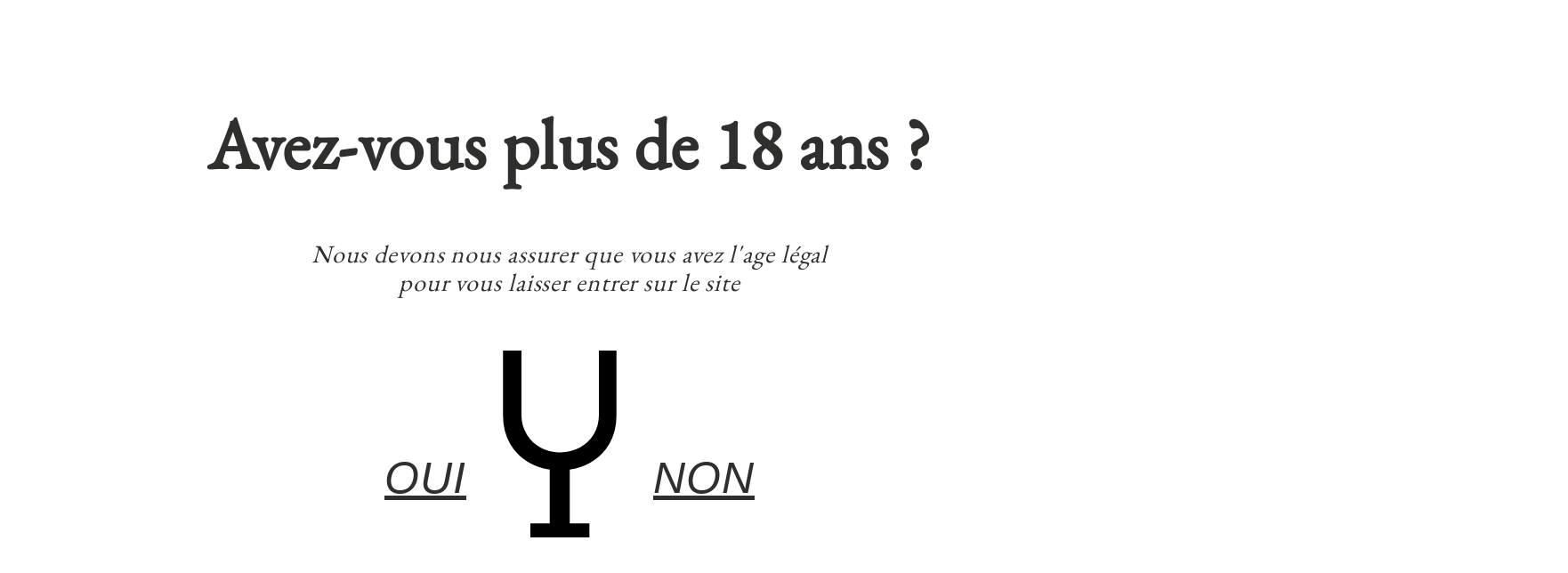

--- FILE ---
content_type: text/css; charset=utf-8
request_url: https://aurian.fr/wp-content/cache/min/1/wp-content/themes/hello-elementor-child/style.css?ver=1764775073
body_size: 1035
content:
@font-face{font-family:'EB Garamond';font-style:normal;font-weight:400;font-display:swap;src:local('EB Garamond'),url(/wp-content/themes/hello-elementor-child/assets/fonts/eb-garamond-normal-latin.woff2) format('woff2')}@font-face{font-family:'Dm Sans';font-style:normal;font-weight:400;font-display:swap;src:local('EB Garamond'),url(/wp-content/themes/hello-elementor-child/assets/fonts/dm-sans-normal-latin-ext.woff2) format('woff2')}@font-face{font-display:swap;font-family:"EB Garamond-fallback";size-adjust:94.38%;ascent-override:110%;src:local("Times New Roman");display:swap}.bookly-search-form-calendar button.btn-outline-bookly{color:grey;font-weight:700}.bookly-search-form-calendar button.btn-outline-bookly.vert{color:green}.bookly-search-form-calendar button.btn-outline-bookly.rouge{color:red}.bookly-search-form-calendar button.btn-outline-bookly.orange{color:orange}body.single-product .elementor-invisible{opacity:1!important;visibility:visible!important}.single-product .bouton-commander.single_add_to_cart_button{margin-left:1rem}.single-product .bouton-commander.single_add_to_cart_button:hover{color:white!important}.single-product .variations_form .variations,.single-product .elementor-element-44c43116{display:none}.single-product .related .add_to_cart_button{display:none!important}.woocommerce-loop-product__buttons{display:none}.bouton-add-to-cart-archive{border:1px solid black!important;padding:19px 20px 19px 20px!important;color:black!important;background-color:white!important;border-color:black!important}.bouton-add-to-cart-archive:hover{border:1px solid black!important;padding:19px 20px 19px 20px!important;color:white!important;background-color:black!important;border-color:black!important}.bookly-bootstrap .modal-body button{border-color:green!important;color:green!important}.bookly-bootstrap .modal-body button:hover{background-color:green!important;color:white!important}.bookly-bootstrap .modal-body button.bouton-orange{border-color:orange!important;color:orange!important}.bookly-bootstrap .modal-body button.bouton-orange:hover{background-color:orange!important;color:white!important}h1,h2,h3,h4,h5,h6{font-family:"EB Garamond","EB Garamond-fallback",sans-serif!important}body.single-product .elementor-invisible{opacity:1!important;visibility:visible!important}body.single-product .woocommerce-product-gallery__image img.wp-post-image{opacity:1!important}ol.flex-control-nav.flex-control-thumbs{display:flex!important;padding:0}ol.flex-control-nav.flex-control-thumbs li{list-style:none!important}.woocommerce div.product div.images .woocommerce-product-gallery__trigger{position:absolute;top:.5em;right:.5em;font-size:2em;z-index:9;width:36px;height:36px;background:#fff;text-indent:-9999px;border-radius:100%;box-sizing:content-box}@media (max-width:420px){.elementor-5868 .elementor-element.elementor-element-1e2217ee:not(.elementor-motion-effects-element-type-background),.elementor-5868 .elementor-element.elementor-element-1e2217ee>.elementor-motion-effects-container>.elementor-motion-effects-layer{background:url(https://aurian.fr/wp-content/uploads/2023/07/photo-4-mobile-compr.jpg) 50% 50%!important;background-size:cover}#gallery{height:478px}}@media (max-width:768px){.eicon-cart-solid:before{content:"\e8eb";color:#fff}.eicon-menu-bar:before{content:"\e816";color:#fff}}@media (max-width:1024px){ol.flex-control-nav.flex-control-thumbs li img{height:54px!important}}@media (min-width:1920px){#gallery{height:881px}ol.flex-control-nav.flex-control-thumbs li img{height:107px}}@media (min-width:3440px){#gallery{height:921px}ol.flex-control-nav.flex-control-thumbs li img{height:112px}}

--- FILE ---
content_type: text/css; charset=utf-8
request_url: https://aurian.fr/wp-content/uploads/elementor/css/post-6869.css?ver=1765389735
body_size: 3219
content:
.elementor-6869 .elementor-element.elementor-element-abcf715 > .elementor-container > .elementor-column > .elementor-widget-wrap{align-content:center;align-items:center;}.elementor-6869 .elementor-element.elementor-element-abcf715:not(.elementor-motion-effects-element-type-background), .elementor-6869 .elementor-element.elementor-element-abcf715 > .elementor-motion-effects-container > .elementor-motion-effects-layer{background-color:#000000;}.elementor-6869 .elementor-element.elementor-element-abcf715{border-style:none;transition:background 0.3s, border 0.3s, border-radius 0.3s, box-shadow 0.3s;margin-top:0px;margin-bottom:-125px;padding:0% 0% 0% 0%;z-index:9997;}.elementor-6869 .elementor-element.elementor-element-abcf715 > .elementor-background-overlay{transition:background 0.3s, border-radius 0.3s, opacity 0.3s;}.elementor-bc-flex-widget .elementor-6869 .elementor-element.elementor-element-629f9639.elementor-column .elementor-widget-wrap{align-items:space-between;}.elementor-6869 .elementor-element.elementor-element-629f9639.elementor-column.elementor-element[data-element_type="column"] > .elementor-widget-wrap.elementor-element-populated{align-content:space-between;align-items:space-between;}.elementor-6869 .elementor-element.elementor-element-629f9639 > .elementor-element-populated{transition:background 0.3s, border 0.3s, border-radius 0.3s, box-shadow 0.3s;padding:0px 0px 0px 0px;}.elementor-6869 .elementor-element.elementor-element-629f9639 > .elementor-element-populated > .elementor-background-overlay{transition:background 0.3s, border-radius 0.3s, opacity 0.3s;}.elementor-6869 .elementor-element.elementor-element-447ac8e5 > .elementor-container{max-width:1600px;min-height:70px;}.elementor-6869 .elementor-element.elementor-element-447ac8e5{border-style:none;transition:background 0.3s, border 0.3s, border-radius 0.3s, box-shadow 0.3s;margin-top:0px;margin-bottom:0px;padding:0% 4% 0% 4%;}.elementor-6869 .elementor-element.elementor-element-447ac8e5, .elementor-6869 .elementor-element.elementor-element-447ac8e5 > .elementor-background-overlay{border-radius:0px 0px 0px 0px;}.elementor-6869 .elementor-element.elementor-element-447ac8e5 > .elementor-background-overlay{transition:background 0.3s, border-radius 0.3s, opacity 0.3s;}.elementor-bc-flex-widget .elementor-6869 .elementor-element.elementor-element-3f506a37.elementor-column .elementor-widget-wrap{align-items:center;}.elementor-6869 .elementor-element.elementor-element-3f506a37.elementor-column.elementor-element[data-element_type="column"] > .elementor-widget-wrap.elementor-element-populated{align-content:center;align-items:center;}.elementor-6869 .elementor-element.elementor-element-3f506a37 > .elementor-element-populated{padding:0px 0px 0px 0px;}.elementor-widget-nav-menu .elementor-nav-menu .elementor-item{font-family:var( --e-global-typography-primary-font-family ), Sans-serif;font-size:var( --e-global-typography-primary-font-size );font-weight:var( --e-global-typography-primary-font-weight );text-transform:var( --e-global-typography-primary-text-transform );}.elementor-widget-nav-menu .elementor-nav-menu--dropdown .elementor-item, .elementor-widget-nav-menu .elementor-nav-menu--dropdown  .elementor-sub-item{font-family:var( --e-global-typography-accent-font-family ), Sans-serif;font-size:var( --e-global-typography-accent-font-size );font-weight:var( --e-global-typography-accent-font-weight );text-transform:var( --e-global-typography-accent-text-transform );letter-spacing:var( --e-global-typography-accent-letter-spacing );}.elementor-6869 .elementor-element.elementor-element-75714a25{z-index:40;--e-nav-menu-horizontal-menu-item-margin:calc( 32px / 2 );--nav-menu-icon-size:18px;}.elementor-6869 .elementor-element.elementor-element-75714a25 .elementor-menu-toggle{margin:0 auto;background-color:var( --e-global-color-48f25f1 );}.elementor-6869 .elementor-element.elementor-element-75714a25 .elementor-nav-menu .elementor-item{font-size:18px;font-weight:400;text-transform:uppercase;line-height:34px;letter-spacing:0.89px;}.elementor-6869 .elementor-element.elementor-element-75714a25 .elementor-nav-menu--main .elementor-item{color:#FFFFFF;fill:#FFFFFF;padding-left:0px;padding-right:0px;padding-top:4px;padding-bottom:4px;}.elementor-6869 .elementor-element.elementor-element-75714a25 .elementor-nav-menu--main .elementor-item:hover,
					.elementor-6869 .elementor-element.elementor-element-75714a25 .elementor-nav-menu--main .elementor-item.elementor-item-active,
					.elementor-6869 .elementor-element.elementor-element-75714a25 .elementor-nav-menu--main .elementor-item.highlighted,
					.elementor-6869 .elementor-element.elementor-element-75714a25 .elementor-nav-menu--main .elementor-item:focus{color:#FFFFFF;fill:#FFFFFF;}.elementor-6869 .elementor-element.elementor-element-75714a25 .elementor-nav-menu--main:not(.e--pointer-framed) .elementor-item:before,
					.elementor-6869 .elementor-element.elementor-element-75714a25 .elementor-nav-menu--main:not(.e--pointer-framed) .elementor-item:after{background-color:#FFFFFF;}.elementor-6869 .elementor-element.elementor-element-75714a25 .e--pointer-framed .elementor-item:before,
					.elementor-6869 .elementor-element.elementor-element-75714a25 .e--pointer-framed .elementor-item:after{border-color:#FFFFFF;}.elementor-6869 .elementor-element.elementor-element-75714a25 .elementor-nav-menu--main .elementor-item.elementor-item-active{color:#FFFFFF;}.elementor-6869 .elementor-element.elementor-element-75714a25 .elementor-nav-menu--main:not(.e--pointer-framed) .elementor-item.elementor-item-active:before,
					.elementor-6869 .elementor-element.elementor-element-75714a25 .elementor-nav-menu--main:not(.e--pointer-framed) .elementor-item.elementor-item-active:after{background-color:#FFFFFF;}.elementor-6869 .elementor-element.elementor-element-75714a25 .e--pointer-framed .elementor-item.elementor-item-active:before,
					.elementor-6869 .elementor-element.elementor-element-75714a25 .e--pointer-framed .elementor-item.elementor-item-active:after{border-color:#FFFFFF;}.elementor-6869 .elementor-element.elementor-element-75714a25 .e--pointer-framed .elementor-item:before{border-width:1px;}.elementor-6869 .elementor-element.elementor-element-75714a25 .e--pointer-framed.e--animation-draw .elementor-item:before{border-width:0 0 1px 1px;}.elementor-6869 .elementor-element.elementor-element-75714a25 .e--pointer-framed.e--animation-draw .elementor-item:after{border-width:1px 1px 0 0;}.elementor-6869 .elementor-element.elementor-element-75714a25 .e--pointer-framed.e--animation-corners .elementor-item:before{border-width:1px 0 0 1px;}.elementor-6869 .elementor-element.elementor-element-75714a25 .e--pointer-framed.e--animation-corners .elementor-item:after{border-width:0 1px 1px 0;}.elementor-6869 .elementor-element.elementor-element-75714a25 .e--pointer-underline .elementor-item:after,
					 .elementor-6869 .elementor-element.elementor-element-75714a25 .e--pointer-overline .elementor-item:before,
					 .elementor-6869 .elementor-element.elementor-element-75714a25 .e--pointer-double-line .elementor-item:before,
					 .elementor-6869 .elementor-element.elementor-element-75714a25 .e--pointer-double-line .elementor-item:after{height:1px;}.elementor-6869 .elementor-element.elementor-element-75714a25 .elementor-nav-menu--main:not(.elementor-nav-menu--layout-horizontal) .elementor-nav-menu > li:not(:last-child){margin-bottom:32px;}.elementor-6869 .elementor-element.elementor-element-75714a25 .elementor-nav-menu--dropdown a, .elementor-6869 .elementor-element.elementor-element-75714a25 .elementor-menu-toggle{color:#FFFFFF;fill:#FFFFFF;}.elementor-6869 .elementor-element.elementor-element-75714a25 .elementor-nav-menu--dropdown{background-color:var( --e-global-color-de71aff );}.elementor-6869 .elementor-element.elementor-element-75714a25 .elementor-nav-menu--dropdown a:hover,
					.elementor-6869 .elementor-element.elementor-element-75714a25 .elementor-nav-menu--dropdown a.elementor-item-active,
					.elementor-6869 .elementor-element.elementor-element-75714a25 .elementor-nav-menu--dropdown a.highlighted,
					.elementor-6869 .elementor-element.elementor-element-75714a25 .elementor-menu-toggle:hover{color:var( --e-global-color-secondary );}.elementor-6869 .elementor-element.elementor-element-75714a25 .elementor-nav-menu--dropdown a:hover,
					.elementor-6869 .elementor-element.elementor-element-75714a25 .elementor-nav-menu--dropdown a.elementor-item-active,
					.elementor-6869 .elementor-element.elementor-element-75714a25 .elementor-nav-menu--dropdown a.highlighted{background-color:var( --e-global-color-48f25f1 );}.elementor-6869 .elementor-element.elementor-element-75714a25 .elementor-nav-menu--dropdown a.elementor-item-active{color:var( --e-global-color-5ba0249 );background-color:var( --e-global-color-48f25f1 );}.elementor-6869 .elementor-element.elementor-element-75714a25 .elementor-nav-menu--dropdown .elementor-item, .elementor-6869 .elementor-element.elementor-element-75714a25 .elementor-nav-menu--dropdown  .elementor-sub-item{font-family:var( --e-global-typography-b632c08-font-family ), Sans-serif;font-size:var( --e-global-typography-b632c08-font-size );font-weight:var( --e-global-typography-b632c08-font-weight );text-transform:var( --e-global-typography-b632c08-text-transform );letter-spacing:var( --e-global-typography-b632c08-letter-spacing );}.elementor-6869 .elementor-element.elementor-element-75714a25 .elementor-nav-menu--main .elementor-nav-menu--dropdown, .elementor-6869 .elementor-element.elementor-element-75714a25 .elementor-nav-menu__container.elementor-nav-menu--dropdown{box-shadow:0px 15px 20px 0px rgba(0,0,0,0.1);}.elementor-6869 .elementor-element.elementor-element-75714a25 .elementor-nav-menu--dropdown a{padding-left:10px;padding-right:10px;padding-top:20px;padding-bottom:20px;}.elementor-6869 .elementor-element.elementor-element-75714a25 .elementor-nav-menu--main > .elementor-nav-menu > li > .elementor-nav-menu--dropdown, .elementor-6869 .elementor-element.elementor-element-75714a25 .elementor-nav-menu__container.elementor-nav-menu--dropdown{margin-top:15px !important;}.elementor-6869 .elementor-element.elementor-element-75714a25 div.elementor-menu-toggle{color:var( --e-global-color-5ba0249 );}.elementor-6869 .elementor-element.elementor-element-75714a25 div.elementor-menu-toggle svg{fill:var( --e-global-color-5ba0249 );}.elementor-6869 .elementor-element.elementor-element-75714a25 div.elementor-menu-toggle:hover{color:var( --e-global-color-accent );}.elementor-6869 .elementor-element.elementor-element-75714a25 div.elementor-menu-toggle:hover svg{fill:var( --e-global-color-accent );}.elementor-bc-flex-widget .elementor-6869 .elementor-element.elementor-element-476e6855.elementor-column .elementor-widget-wrap{align-items:center;}.elementor-6869 .elementor-element.elementor-element-476e6855.elementor-column.elementor-element[data-element_type="column"] > .elementor-widget-wrap.elementor-element-populated{align-content:center;align-items:center;}.elementor-6869 .elementor-element.elementor-element-476e6855 > .elementor-element-populated{padding:0px 0px 0px 0px;}.elementor-widget-image .widget-image-caption{font-family:var( --e-global-typography-text-font-family ), Sans-serif;font-size:var( --e-global-typography-text-font-size );font-weight:var( --e-global-typography-text-font-weight );text-transform:var( --e-global-typography-text-text-transform );font-style:var( --e-global-typography-text-font-style );line-height:var( --e-global-typography-text-line-height );}.elementor-6869 .elementor-element.elementor-element-c662006{width:var( --container-widget-width, 182.517% );max-width:182.517%;--container-widget-width:182.517%;--container-widget-flex-grow:0;}.elementor-6869 .elementor-element.elementor-element-c662006 > .elementor-widget-container{padding:5px 5px 5px 5px;}.elementor-6869 .elementor-element.elementor-element-c662006 img{max-width:52%;}.elementor-bc-flex-widget .elementor-6869 .elementor-element.elementor-element-5a5adbab.elementor-column .elementor-widget-wrap{align-items:center;}.elementor-6869 .elementor-element.elementor-element-5a5adbab.elementor-column.elementor-element[data-element_type="column"] > .elementor-widget-wrap.elementor-element-populated{align-content:center;align-items:center;}.elementor-6869 .elementor-element.elementor-element-5a5adbab.elementor-column > .elementor-widget-wrap{justify-content:flex-end;}.elementor-6869 .elementor-element.elementor-element-5a5adbab > .elementor-element-populated{padding:0px 0px 0px 0px;}.elementor-6869 .elementor-element.elementor-element-4792e3d{z-index:40;--e-nav-menu-horizontal-menu-item-margin:calc( 32px / 2 );--nav-menu-icon-size:18px;}.elementor-6869 .elementor-element.elementor-element-4792e3d .elementor-menu-toggle{margin:0 auto;background-color:var( --e-global-color-48f25f1 );}.elementor-6869 .elementor-element.elementor-element-4792e3d .elementor-nav-menu .elementor-item{font-size:18px;font-weight:400;text-transform:uppercase;line-height:34px;letter-spacing:0.89px;}.elementor-6869 .elementor-element.elementor-element-4792e3d .elementor-nav-menu--main .elementor-item{color:#FFFFFF;fill:#FFFFFF;padding-left:0px;padding-right:0px;padding-top:4px;padding-bottom:4px;}.elementor-6869 .elementor-element.elementor-element-4792e3d .elementor-nav-menu--main .elementor-item:hover,
					.elementor-6869 .elementor-element.elementor-element-4792e3d .elementor-nav-menu--main .elementor-item.elementor-item-active,
					.elementor-6869 .elementor-element.elementor-element-4792e3d .elementor-nav-menu--main .elementor-item.highlighted,
					.elementor-6869 .elementor-element.elementor-element-4792e3d .elementor-nav-menu--main .elementor-item:focus{color:#FFFFFF;fill:#FFFFFF;}.elementor-6869 .elementor-element.elementor-element-4792e3d .elementor-nav-menu--main:not(.e--pointer-framed) .elementor-item:before,
					.elementor-6869 .elementor-element.elementor-element-4792e3d .elementor-nav-menu--main:not(.e--pointer-framed) .elementor-item:after{background-color:#FFFFFF;}.elementor-6869 .elementor-element.elementor-element-4792e3d .e--pointer-framed .elementor-item:before,
					.elementor-6869 .elementor-element.elementor-element-4792e3d .e--pointer-framed .elementor-item:after{border-color:#FFFFFF;}.elementor-6869 .elementor-element.elementor-element-4792e3d .elementor-nav-menu--main .elementor-item.elementor-item-active{color:#FFFFFF;}.elementor-6869 .elementor-element.elementor-element-4792e3d .elementor-nav-menu--main:not(.e--pointer-framed) .elementor-item.elementor-item-active:before,
					.elementor-6869 .elementor-element.elementor-element-4792e3d .elementor-nav-menu--main:not(.e--pointer-framed) .elementor-item.elementor-item-active:after{background-color:#FFFFFF;}.elementor-6869 .elementor-element.elementor-element-4792e3d .e--pointer-framed .elementor-item.elementor-item-active:before,
					.elementor-6869 .elementor-element.elementor-element-4792e3d .e--pointer-framed .elementor-item.elementor-item-active:after{border-color:#FFFFFF;}.elementor-6869 .elementor-element.elementor-element-4792e3d .e--pointer-framed .elementor-item:before{border-width:1px;}.elementor-6869 .elementor-element.elementor-element-4792e3d .e--pointer-framed.e--animation-draw .elementor-item:before{border-width:0 0 1px 1px;}.elementor-6869 .elementor-element.elementor-element-4792e3d .e--pointer-framed.e--animation-draw .elementor-item:after{border-width:1px 1px 0 0;}.elementor-6869 .elementor-element.elementor-element-4792e3d .e--pointer-framed.e--animation-corners .elementor-item:before{border-width:1px 0 0 1px;}.elementor-6869 .elementor-element.elementor-element-4792e3d .e--pointer-framed.e--animation-corners .elementor-item:after{border-width:0 1px 1px 0;}.elementor-6869 .elementor-element.elementor-element-4792e3d .e--pointer-underline .elementor-item:after,
					 .elementor-6869 .elementor-element.elementor-element-4792e3d .e--pointer-overline .elementor-item:before,
					 .elementor-6869 .elementor-element.elementor-element-4792e3d .e--pointer-double-line .elementor-item:before,
					 .elementor-6869 .elementor-element.elementor-element-4792e3d .e--pointer-double-line .elementor-item:after{height:1px;}.elementor-6869 .elementor-element.elementor-element-4792e3d .elementor-nav-menu--main:not(.elementor-nav-menu--layout-horizontal) .elementor-nav-menu > li:not(:last-child){margin-bottom:32px;}.elementor-6869 .elementor-element.elementor-element-4792e3d .elementor-nav-menu--dropdown a, .elementor-6869 .elementor-element.elementor-element-4792e3d .elementor-menu-toggle{color:#FFFFFF;fill:#FFFFFF;}.elementor-6869 .elementor-element.elementor-element-4792e3d .elementor-nav-menu--dropdown{background-color:var( --e-global-color-de71aff );}.elementor-6869 .elementor-element.elementor-element-4792e3d .elementor-nav-menu--dropdown a:hover,
					.elementor-6869 .elementor-element.elementor-element-4792e3d .elementor-nav-menu--dropdown a.elementor-item-active,
					.elementor-6869 .elementor-element.elementor-element-4792e3d .elementor-nav-menu--dropdown a.highlighted,
					.elementor-6869 .elementor-element.elementor-element-4792e3d .elementor-menu-toggle:hover{color:var( --e-global-color-secondary );}.elementor-6869 .elementor-element.elementor-element-4792e3d .elementor-nav-menu--dropdown a:hover,
					.elementor-6869 .elementor-element.elementor-element-4792e3d .elementor-nav-menu--dropdown a.elementor-item-active,
					.elementor-6869 .elementor-element.elementor-element-4792e3d .elementor-nav-menu--dropdown a.highlighted{background-color:var( --e-global-color-48f25f1 );}.elementor-6869 .elementor-element.elementor-element-4792e3d .elementor-nav-menu--dropdown a.elementor-item-active{color:var( --e-global-color-5ba0249 );background-color:var( --e-global-color-48f25f1 );}.elementor-6869 .elementor-element.elementor-element-4792e3d .elementor-nav-menu--dropdown .elementor-item, .elementor-6869 .elementor-element.elementor-element-4792e3d .elementor-nav-menu--dropdown  .elementor-sub-item{font-family:var( --e-global-typography-b632c08-font-family ), Sans-serif;font-size:var( --e-global-typography-b632c08-font-size );font-weight:var( --e-global-typography-b632c08-font-weight );text-transform:var( --e-global-typography-b632c08-text-transform );letter-spacing:var( --e-global-typography-b632c08-letter-spacing );}.elementor-6869 .elementor-element.elementor-element-4792e3d .elementor-nav-menu--main .elementor-nav-menu--dropdown, .elementor-6869 .elementor-element.elementor-element-4792e3d .elementor-nav-menu__container.elementor-nav-menu--dropdown{box-shadow:0px 15px 20px 0px rgba(0,0,0,0.1);}.elementor-6869 .elementor-element.elementor-element-4792e3d .elementor-nav-menu--dropdown a{padding-left:10px;padding-right:10px;padding-top:20px;padding-bottom:20px;}.elementor-6869 .elementor-element.elementor-element-4792e3d .elementor-nav-menu--main > .elementor-nav-menu > li > .elementor-nav-menu--dropdown, .elementor-6869 .elementor-element.elementor-element-4792e3d .elementor-nav-menu__container.elementor-nav-menu--dropdown{margin-top:15px !important;}.elementor-6869 .elementor-element.elementor-element-4792e3d div.elementor-menu-toggle{color:var( --e-global-color-5ba0249 );}.elementor-6869 .elementor-element.elementor-element-4792e3d div.elementor-menu-toggle svg{fill:var( --e-global-color-5ba0249 );}.elementor-6869 .elementor-element.elementor-element-4792e3d div.elementor-menu-toggle:hover{color:var( --e-global-color-accent );}.elementor-6869 .elementor-element.elementor-element-4792e3d div.elementor-menu-toggle:hover svg{fill:var( --e-global-color-accent );}.elementor-bc-flex-widget .elementor-6869 .elementor-element.elementor-element-93fd43c.elementor-column .elementor-widget-wrap{align-items:center;}.elementor-6869 .elementor-element.elementor-element-93fd43c.elementor-column.elementor-element[data-element_type="column"] > .elementor-widget-wrap.elementor-element-populated{align-content:center;align-items:center;}.elementor-6869 .elementor-element.elementor-element-93fd43c.elementor-column > .elementor-widget-wrap{justify-content:flex-end;}.elementor-6869 .elementor-element.elementor-element-93fd43c > .elementor-element-populated{padding:0px 0px 0px 0px;}.elementor-widget-search-form input[type="search"].elementor-search-form__input{font-family:var( --e-global-typography-text-font-family ), Sans-serif;font-size:var( --e-global-typography-text-font-size );font-weight:var( --e-global-typography-text-font-weight );text-transform:var( --e-global-typography-text-text-transform );font-style:var( --e-global-typography-text-font-style );line-height:var( --e-global-typography-text-line-height );}.elementor-widget-search-form .elementor-search-form__submit{font-family:var( --e-global-typography-text-font-family ), Sans-serif;font-size:var( --e-global-typography-text-font-size );font-weight:var( --e-global-typography-text-font-weight );text-transform:var( --e-global-typography-text-text-transform );font-style:var( --e-global-typography-text-font-style );line-height:var( --e-global-typography-text-line-height );}.elementor-6869 .elementor-element.elementor-element-72e4cf5{width:auto;max-width:auto;}.elementor-6869 .elementor-element.elementor-element-72e4cf5 .elementor-search-form{text-align:center;}.elementor-6869 .elementor-element.elementor-element-72e4cf5 .elementor-search-form__toggle{--e-search-form-toggle-size:22px;--e-search-form-toggle-color:#FFFFFF;--e-search-form-toggle-background-color:var( --e-global-color-48f25f1 );}.elementor-6869 .elementor-element.elementor-element-72e4cf5.elementor-search-form--skin-full_screen .elementor-search-form__container{background-color:#FFFFFF;}.elementor-6869 .elementor-element.elementor-element-72e4cf5 .elementor-search-form__input,
					.elementor-6869 .elementor-element.elementor-element-72e4cf5 .elementor-search-form__icon,
					.elementor-6869 .elementor-element.elementor-element-72e4cf5 .elementor-lightbox .dialog-lightbox-close-button,
					.elementor-6869 .elementor-element.elementor-element-72e4cf5 .elementor-lightbox .dialog-lightbox-close-button:hover,
					.elementor-6869 .elementor-element.elementor-element-72e4cf5.elementor-search-form--skin-full_screen input[type="search"].elementor-search-form__input{color:#000000;fill:#000000;}.elementor-6869 .elementor-element.elementor-element-72e4cf5:not(.elementor-search-form--skin-full_screen) .elementor-search-form__container{border-color:#FFFFFF;}.elementor-6869 .elementor-element.elementor-element-72e4cf5.elementor-search-form--skin-full_screen input[type="search"].elementor-search-form__input{border-color:#FFFFFF;}.elementor-6869 .elementor-element.elementor-element-72e4cf5 .elementor-search-form__toggle:hover{--e-search-form-toggle-color:var( --e-global-color-accent );}.elementor-6869 .elementor-element.elementor-element-72e4cf5 .elementor-search-form__toggle:focus{--e-search-form-toggle-color:var( --e-global-color-accent );}.elementor-widget-woocommerce-menu-cart .elementor-menu-cart__toggle .elementor-button{font-family:var( --e-global-typography-primary-font-family ), Sans-serif;font-size:var( --e-global-typography-primary-font-size );font-weight:var( --e-global-typography-primary-font-weight );text-transform:var( --e-global-typography-primary-text-transform );}.elementor-widget-woocommerce-menu-cart .elementor-menu-cart__product-name a{font-family:var( --e-global-typography-primary-font-family ), Sans-serif;font-size:var( --e-global-typography-primary-font-size );font-weight:var( --e-global-typography-primary-font-weight );text-transform:var( --e-global-typography-primary-text-transform );}.elementor-widget-woocommerce-menu-cart .elementor-menu-cart__product-price{font-family:var( --e-global-typography-primary-font-family ), Sans-serif;font-size:var( --e-global-typography-primary-font-size );font-weight:var( --e-global-typography-primary-font-weight );text-transform:var( --e-global-typography-primary-text-transform );}.elementor-widget-woocommerce-menu-cart .elementor-menu-cart__footer-buttons .elementor-button{font-family:var( --e-global-typography-primary-font-family ), Sans-serif;font-size:var( --e-global-typography-primary-font-size );font-weight:var( --e-global-typography-primary-font-weight );text-transform:var( --e-global-typography-primary-text-transform );}.elementor-widget-woocommerce-menu-cart .elementor-menu-cart__footer-buttons a.elementor-button--view-cart{font-family:var( --e-global-typography-primary-font-family ), Sans-serif;font-size:var( --e-global-typography-primary-font-size );font-weight:var( --e-global-typography-primary-font-weight );text-transform:var( --e-global-typography-primary-text-transform );}.elementor-widget-woocommerce-menu-cart .elementor-menu-cart__footer-buttons a.elementor-button--checkout{font-family:var( --e-global-typography-primary-font-family ), Sans-serif;font-size:var( --e-global-typography-primary-font-size );font-weight:var( --e-global-typography-primary-font-weight );text-transform:var( --e-global-typography-primary-text-transform );}.elementor-widget-woocommerce-menu-cart .woocommerce-mini-cart__empty-message{font-family:var( --e-global-typography-primary-font-family ), Sans-serif;font-size:var( --e-global-typography-primary-font-size );font-weight:var( --e-global-typography-primary-font-weight );text-transform:var( --e-global-typography-primary-text-transform );}.elementor-6869 .elementor-element.elementor-element-b742cab{width:auto;max-width:auto;--divider-style:solid;--subtotal-divider-style:solid;--elementor-remove-from-cart-button:none;--remove-from-cart-button:block;--toggle-button-icon-color:#910000;--toggle-button-background-color:var( --e-global-color-48f25f1 );--toggle-button-icon-hover-color:var( --e-global-color-accent );--toggle-button-border-width:0px;--toggle-icon-size:16px;--toggle-icon-padding:0px 0px 0px 20px;--cart-border-style:none;--menu-cart-subtotal-color:var( --e-global-color-primary );--product-price-color:var( --e-global-color-accent );--cart-footer-layout:1fr;--products-max-height-sidecart:calc(100vh - 300px);--products-max-height-minicart:calc(100vh - 450px);--space-between-buttons:25px;--view-cart-button-text-color:var( --e-global-color-accent );--view-cart-button-background-color:var( --e-global-color-48f25f1 );--view-cart-button-hover-text-color:var( --e-global-color-1be27ac6 );--view-cart-button-hover-background-color:var( --e-global-color-accent );--checkout-button-text-color:var( --e-global-color-1be27ac6 );--checkout-button-background-color:var( --e-global-color-accent );--checkout-button-hover-text-color:var( --e-global-color-accent );--checkout-button-hover-background-color:var( --e-global-color-48f25f1 );--empty-message-color:var( --e-global-color-text );}.elementor-6869 .elementor-element.elementor-element-b742cab .elementor-menu-cart__subtotal{font-family:var( --e-global-typography-548e96c-font-family ), Sans-serif;font-size:var( --e-global-typography-548e96c-font-size );font-weight:var( --e-global-typography-548e96c-font-weight );text-transform:var( --e-global-typography-548e96c-text-transform );font-style:var( --e-global-typography-548e96c-font-style );letter-spacing:var( --e-global-typography-548e96c-letter-spacing );}.elementor-6869 .elementor-element.elementor-element-b742cab .widget_shopping_cart_content{--subtotal-divider-left-width:0;--subtotal-divider-right-width:0;}.elementor-6869 .elementor-element.elementor-element-b742cab .elementor-menu-cart__product-name a{font-family:var( --e-global-typography-7adb779-font-family ), Sans-serif;font-size:var( --e-global-typography-7adb779-font-size );font-weight:var( --e-global-typography-7adb779-font-weight );text-transform:var( --e-global-typography-7adb779-text-transform );font-style:var( --e-global-typography-7adb779-font-style );line-height:var( --e-global-typography-7adb779-line-height );color:var( --e-global-color-primary );}.elementor-6869 .elementor-element.elementor-element-b742cab .elementor-menu-cart__product-price{font-family:var( --e-global-typography-548e96c-font-family ), Sans-serif;font-size:var( --e-global-typography-548e96c-font-size );font-weight:var( --e-global-typography-548e96c-font-weight );text-transform:var( --e-global-typography-548e96c-text-transform );font-style:var( --e-global-typography-548e96c-font-style );letter-spacing:var( --e-global-typography-548e96c-letter-spacing );}.elementor-6869 .elementor-element.elementor-element-b742cab .elementor-menu-cart__footer-buttons .elementor-button{font-family:var( --e-global-typography-accent-font-family ), Sans-serif;font-size:var( --e-global-typography-accent-font-size );font-weight:var( --e-global-typography-accent-font-weight );text-transform:var( --e-global-typography-accent-text-transform );line-height:var( --e-global-typography-accent-line-height );letter-spacing:var( --e-global-typography-accent-letter-spacing );}.elementor-6869 .elementor-element.elementor-element-b742cab .elementor-button--view-cart{border-style:solid;border-width:1px 1px 1px 1px;border-color:var( --e-global-color-accent );}.elementor-6869 .elementor-element.elementor-element-b742cab .elementor-button--checkout{border-style:solid;border-width:1px 1px 1px 1px;border-color:var( --e-global-color-accent );}.elementor-6869:not(.elementor-motion-effects-element-type-background), .elementor-6869 > .elementor-motion-effects-container > .elementor-motion-effects-layer{background-color:#000000;}.elementor-theme-builder-content-area{height:400px;}.elementor-location-header:before, .elementor-location-footer:before{content:"";display:table;clear:both;}@media(max-width:1024px){.elementor-6869 .elementor-element.elementor-element-3f506a37 > .elementor-element-populated{padding:0px 0px 0px 0px;}.elementor-widget-nav-menu .elementor-nav-menu .elementor-item{font-size:var( --e-global-typography-primary-font-size );}.elementor-widget-nav-menu .elementor-nav-menu--dropdown .elementor-item, .elementor-widget-nav-menu .elementor-nav-menu--dropdown  .elementor-sub-item{font-size:var( --e-global-typography-accent-font-size );letter-spacing:var( --e-global-typography-accent-letter-spacing );}.elementor-6869 .elementor-element.elementor-element-75714a25 > .elementor-widget-container{padding:2px 0px 0px 0px;}.elementor-6869 .elementor-element.elementor-element-75714a25 .elementor-nav-menu .elementor-item{font-size:22px;line-height:24px;}.elementor-6869 .elementor-element.elementor-element-75714a25 .elementor-nav-menu--dropdown .elementor-item, .elementor-6869 .elementor-element.elementor-element-75714a25 .elementor-nav-menu--dropdown  .elementor-sub-item{font-size:var( --e-global-typography-b632c08-font-size );letter-spacing:var( --e-global-typography-b632c08-letter-spacing );}.elementor-6869 .elementor-element.elementor-element-75714a25 .elementor-nav-menu--main > .elementor-nav-menu > li > .elementor-nav-menu--dropdown, .elementor-6869 .elementor-element.elementor-element-75714a25 .elementor-nav-menu__container.elementor-nav-menu--dropdown{margin-top:20px !important;}.elementor-6869 .elementor-element.elementor-element-476e6855 > .elementor-element-populated{padding:0px 0px 0px 0px;}.elementor-widget-image .widget-image-caption{font-size:var( --e-global-typography-text-font-size );line-height:var( --e-global-typography-text-line-height );}.elementor-6869 .elementor-element.elementor-element-5a5adbab > .elementor-element-populated{padding:0px 0px 0px 0px;}.elementor-6869 .elementor-element.elementor-element-4792e3d > .elementor-widget-container{padding:2px 0px 0px 0px;}.elementor-6869 .elementor-element.elementor-element-4792e3d .elementor-nav-menu .elementor-item{font-size:22px;line-height:24px;}.elementor-6869 .elementor-element.elementor-element-4792e3d .elementor-nav-menu--dropdown .elementor-item, .elementor-6869 .elementor-element.elementor-element-4792e3d .elementor-nav-menu--dropdown  .elementor-sub-item{font-size:var( --e-global-typography-b632c08-font-size );letter-spacing:var( --e-global-typography-b632c08-letter-spacing );}.elementor-6869 .elementor-element.elementor-element-4792e3d .elementor-nav-menu--main > .elementor-nav-menu > li > .elementor-nav-menu--dropdown, .elementor-6869 .elementor-element.elementor-element-4792e3d .elementor-nav-menu__container.elementor-nav-menu--dropdown{margin-top:20px !important;}.elementor-6869 .elementor-element.elementor-element-93fd43c > .elementor-element-populated{padding:0px 0px 0px 0px;}.elementor-widget-search-form input[type="search"].elementor-search-form__input{font-size:var( --e-global-typography-text-font-size );line-height:var( --e-global-typography-text-line-height );}.elementor-widget-search-form .elementor-search-form__submit{font-size:var( --e-global-typography-text-font-size );line-height:var( --e-global-typography-text-line-height );}.elementor-widget-woocommerce-menu-cart .elementor-menu-cart__toggle .elementor-button{font-size:var( --e-global-typography-primary-font-size );}.elementor-widget-woocommerce-menu-cart .elementor-menu-cart__product-name a{font-size:var( --e-global-typography-primary-font-size );}.elementor-widget-woocommerce-menu-cart .elementor-menu-cart__product-price{font-size:var( --e-global-typography-primary-font-size );}.elementor-widget-woocommerce-menu-cart .elementor-menu-cart__footer-buttons .elementor-button{font-size:var( --e-global-typography-primary-font-size );}.elementor-widget-woocommerce-menu-cart .elementor-menu-cart__footer-buttons a.elementor-button--view-cart{font-size:var( --e-global-typography-primary-font-size );}.elementor-widget-woocommerce-menu-cart .elementor-menu-cart__footer-buttons a.elementor-button--checkout{font-size:var( --e-global-typography-primary-font-size );}.elementor-widget-woocommerce-menu-cart .woocommerce-mini-cart__empty-message{font-size:var( --e-global-typography-primary-font-size );}.elementor-6869 .elementor-element.elementor-element-b742cab .elementor-menu-cart__subtotal{font-size:var( --e-global-typography-548e96c-font-size );letter-spacing:var( --e-global-typography-548e96c-letter-spacing );}.elementor-6869 .elementor-element.elementor-element-b742cab .elementor-menu-cart__product-name a{font-size:var( --e-global-typography-7adb779-font-size );line-height:var( --e-global-typography-7adb779-line-height );}.elementor-6869 .elementor-element.elementor-element-b742cab .elementor-menu-cart__product-price{font-size:var( --e-global-typography-548e96c-font-size );letter-spacing:var( --e-global-typography-548e96c-letter-spacing );}.elementor-6869 .elementor-element.elementor-element-b742cab .elementor-menu-cart__footer-buttons .elementor-button{font-size:var( --e-global-typography-accent-font-size );line-height:var( --e-global-typography-accent-line-height );letter-spacing:var( --e-global-typography-accent-letter-spacing );}}@media(min-width:768px){.elementor-6869 .elementor-element.elementor-element-3f506a37{width:33.3%;}.elementor-6869 .elementor-element.elementor-element-476e6855{width:33.3%;}.elementor-6869 .elementor-element.elementor-element-5a5adbab{width:23.399%;}.elementor-6869 .elementor-element.elementor-element-93fd43c{width:10%;}}@media(max-width:1024px) and (min-width:768px){.elementor-6869 .elementor-element.elementor-element-3f506a37{width:64%;}.elementor-6869 .elementor-element.elementor-element-476e6855{width:24%;}.elementor-6869 .elementor-element.elementor-element-5a5adbab{width:12%;}.elementor-6869 .elementor-element.elementor-element-93fd43c{width:12%;}}@media(max-width:767px){.elementor-6869 .elementor-element.elementor-element-629f9639 > .elementor-element-populated{padding:0px 0px 0px 0px;}.elementor-6869 .elementor-element.elementor-element-447ac8e5{padding:0% 6% 0% 6%;}.elementor-6869 .elementor-element.elementor-element-3f506a37{width:33%;}.elementor-6869 .elementor-element.elementor-element-3f506a37.elementor-column > .elementor-widget-wrap{justify-content:center;}.elementor-widget-nav-menu .elementor-nav-menu .elementor-item{font-size:var( --e-global-typography-primary-font-size );}.elementor-widget-nav-menu .elementor-nav-menu--dropdown .elementor-item, .elementor-widget-nav-menu .elementor-nav-menu--dropdown  .elementor-sub-item{font-size:var( --e-global-typography-accent-font-size );letter-spacing:var( --e-global-typography-accent-letter-spacing );}.elementor-6869 .elementor-element.elementor-element-75714a25{width:100%;max-width:100%;}.elementor-6869 .elementor-element.elementor-element-75714a25 > .elementor-widget-container{margin:0px 0px 0px 0px;padding:0px 0px 0px 0px;}.elementor-6869 .elementor-element.elementor-element-75714a25 .elementor-nav-menu .elementor-item{font-size:22px;line-height:26px;}.elementor-6869 .elementor-element.elementor-element-75714a25 .elementor-nav-menu--dropdown .elementor-item, .elementor-6869 .elementor-element.elementor-element-75714a25 .elementor-nav-menu--dropdown  .elementor-sub-item{font-size:var( --e-global-typography-b632c08-font-size );letter-spacing:var( --e-global-typography-b632c08-letter-spacing );}.elementor-6869 .elementor-element.elementor-element-75714a25 .elementor-nav-menu--main > .elementor-nav-menu > li > .elementor-nav-menu--dropdown, .elementor-6869 .elementor-element.elementor-element-75714a25 .elementor-nav-menu__container.elementor-nav-menu--dropdown{margin-top:20px !important;}.elementor-6869 .elementor-element.elementor-element-476e6855{width:33%;}.elementor-widget-image .widget-image-caption{font-size:var( --e-global-typography-text-font-size );line-height:var( --e-global-typography-text-line-height );}.elementor-6869 .elementor-element.elementor-element-5a5adbab{width:3%;}.elementor-6869 .elementor-element.elementor-element-4792e3d{width:100%;max-width:100%;}.elementor-6869 .elementor-element.elementor-element-4792e3d > .elementor-widget-container{margin:0px 0px 0px 0px;padding:0px 0px 0px 0px;}.elementor-6869 .elementor-element.elementor-element-4792e3d .elementor-nav-menu .elementor-item{font-size:22px;line-height:26px;}.elementor-6869 .elementor-element.elementor-element-4792e3d .elementor-nav-menu--dropdown .elementor-item, .elementor-6869 .elementor-element.elementor-element-4792e3d .elementor-nav-menu--dropdown  .elementor-sub-item{font-size:var( --e-global-typography-b632c08-font-size );letter-spacing:var( --e-global-typography-b632c08-letter-spacing );}.elementor-6869 .elementor-element.elementor-element-4792e3d .elementor-nav-menu--main > .elementor-nav-menu > li > .elementor-nav-menu--dropdown, .elementor-6869 .elementor-element.elementor-element-4792e3d .elementor-nav-menu__container.elementor-nav-menu--dropdown{margin-top:20px !important;}.elementor-6869 .elementor-element.elementor-element-93fd43c{width:22%;}.elementor-widget-search-form input[type="search"].elementor-search-form__input{font-size:var( --e-global-typography-text-font-size );line-height:var( --e-global-typography-text-line-height );}.elementor-widget-search-form .elementor-search-form__submit{font-size:var( --e-global-typography-text-font-size );line-height:var( --e-global-typography-text-line-height );}.elementor-widget-woocommerce-menu-cart .elementor-menu-cart__toggle .elementor-button{font-size:var( --e-global-typography-primary-font-size );}.elementor-widget-woocommerce-menu-cart .elementor-menu-cart__product-name a{font-size:var( --e-global-typography-primary-font-size );}.elementor-widget-woocommerce-menu-cart .elementor-menu-cart__product-price{font-size:var( --e-global-typography-primary-font-size );}.elementor-widget-woocommerce-menu-cart .elementor-menu-cart__footer-buttons .elementor-button{font-size:var( --e-global-typography-primary-font-size );}.elementor-widget-woocommerce-menu-cart .elementor-menu-cart__footer-buttons a.elementor-button--view-cart{font-size:var( --e-global-typography-primary-font-size );}.elementor-widget-woocommerce-menu-cart .elementor-menu-cart__footer-buttons a.elementor-button--checkout{font-size:var( --e-global-typography-primary-font-size );}.elementor-widget-woocommerce-menu-cart .woocommerce-mini-cart__empty-message{font-size:var( --e-global-typography-primary-font-size );}.elementor-6869 .elementor-element.elementor-element-b742cab .elementor-menu-cart__subtotal{font-size:var( --e-global-typography-548e96c-font-size );letter-spacing:var( --e-global-typography-548e96c-letter-spacing );}.elementor-6869 .elementor-element.elementor-element-b742cab .elementor-menu-cart__product-name a{font-size:var( --e-global-typography-7adb779-font-size );line-height:var( --e-global-typography-7adb779-line-height );}.elementor-6869 .elementor-element.elementor-element-b742cab .elementor-menu-cart__product-price{font-size:var( --e-global-typography-548e96c-font-size );letter-spacing:var( --e-global-typography-548e96c-letter-spacing );}.elementor-6869 .elementor-element.elementor-element-b742cab .elementor-menu-cart__footer-buttons .elementor-button{font-size:var( --e-global-typography-accent-font-size );line-height:var( --e-global-typography-accent-line-height );letter-spacing:var( --e-global-typography-accent-letter-spacing );}}/* Start custom CSS for nav-menu, class: .elementor-element-75714a25 */.elementor-6869 .elementor-element.elementor-element-75714a25.elementor-sticky--effects{ color: rgba(0,0,0,0.9) !important } 

 .elementor-6869 .elementor-element.elementor-element-75714a25{ transition: color 2s ease !important; } 

 .elementor-6869 .elementor-element.elementor-element-75714a25.elementor-sticky--effects >.elementor-container{ min-height: 80px; } 

 .elementor-6869 .elementor-element.elementor-element-75714a25 > .elementor-container{ transition: min-height 1s ease !important; }/* End custom CSS */
/* Start custom CSS for nav-menu, class: .elementor-element-4792e3d */.elementor-6869 .elementor-element.elementor-element-4792e3d.elementor-sticky--effects{ color: rgba(0,0,0,0.9) !important } 

 .elementor-6869 .elementor-element.elementor-element-4792e3d{ transition: color 2s ease !important; } 

 .elementor-6869 .elementor-element.elementor-element-4792e3d.elementor-sticky--effects >.elementor-container{ min-height: 80px; } 

 .elementor-6869 .elementor-element.elementor-element-4792e3d > .elementor-container{ transition: min-height 1s ease !important; }/* End custom CSS */
/* Start custom CSS for section, class: .elementor-element-abcf715 */.elementor-6869 .elementor-element.elementor-element-abcf715.elementor-sticky--effects{ background-color: rgba(0,0,0,0.9) !important } 

 .elementor-6869 .elementor-element.elementor-element-abcf715{ transition: background-color 2s ease !important; } 

 .elementor-6869 .elementor-element.elementor-element-abcf715.elementor-sticky--effects >.elementor-container{ min-height: 80px; } 

 .elementor-6869 .elementor-element.elementor-element-abcf715 > .elementor-container{ transition: min-height 1s ease !important; }/* End custom CSS */

--- FILE ---
content_type: text/css; charset=utf-8
request_url: https://aurian.fr/wp-content/uploads/elementor/css/post-6865.css?ver=1765280876
body_size: 1951
content:
.elementor-6865 .elementor-element.elementor-element-1f6ab08b:not(.elementor-motion-effects-element-type-background), .elementor-6865 .elementor-element.elementor-element-1f6ab08b > .elementor-motion-effects-container > .elementor-motion-effects-layer{background-color:#000000;}.elementor-6865 .elementor-element.elementor-element-1f6ab08b{border-style:solid;border-width:2px 0px 0px 0px;border-color:var( --e-global-color-primary );transition:background 0.3s, border 0.3s, border-radius 0.3s, box-shadow 0.3s;padding:9% 4% 9% 4%;z-index:9998;}.elementor-6865 .elementor-element.elementor-element-1f6ab08b > .elementor-background-overlay{transition:background 0.3s, border-radius 0.3s, opacity 0.3s;}.elementor-bc-flex-widget .elementor-6865 .elementor-element.elementor-element-afaac6c.elementor-column .elementor-widget-wrap{align-items:flex-start;}.elementor-6865 .elementor-element.elementor-element-afaac6c.elementor-column.elementor-element[data-element_type="column"] > .elementor-widget-wrap.elementor-element-populated{align-content:flex-start;align-items:flex-start;}.elementor-6865 .elementor-element.elementor-element-afaac6c > .elementor-widget-wrap > .elementor-widget:not(.elementor-widget__width-auto):not(.elementor-widget__width-initial):not(:last-child):not(.elementor-absolute){margin-bottom:0px;}.elementor-6865 .elementor-element.elementor-element-afaac6c > .elementor-element-populated{padding:0% 16% 0% 0%;}.elementor-widget-image .widget-image-caption{font-family:var( --e-global-typography-text-font-family ), Sans-serif;font-size:var( --e-global-typography-text-font-size );font-weight:var( --e-global-typography-text-font-weight );text-transform:var( --e-global-typography-text-text-transform );font-style:var( --e-global-typography-text-font-style );line-height:var( --e-global-typography-text-line-height );}.elementor-widget-text-editor{font-family:var( --e-global-typography-text-font-family ), Sans-serif;font-size:var( --e-global-typography-text-font-size );font-weight:var( --e-global-typography-text-font-weight );text-transform:var( --e-global-typography-text-text-transform );font-style:var( --e-global-typography-text-font-style );line-height:var( --e-global-typography-text-line-height );}.elementor-6865 .elementor-element.elementor-element-6f21fec6{font-family:var( --e-global-typography-text-font-family ), Sans-serif;font-size:var( --e-global-typography-text-font-size );font-weight:var( --e-global-typography-text-font-weight );text-transform:var( --e-global-typography-text-text-transform );font-style:var( --e-global-typography-text-font-style );line-height:var( --e-global-typography-text-line-height );color:var( --e-global-color-text );}.elementor-bc-flex-widget .elementor-6865 .elementor-element.elementor-element-b03f4ff.elementor-column .elementor-widget-wrap{align-items:flex-start;}.elementor-6865 .elementor-element.elementor-element-b03f4ff.elementor-column.elementor-element[data-element_type="column"] > .elementor-widget-wrap.elementor-element-populated{align-content:flex-start;align-items:flex-start;}.elementor-6865 .elementor-element.elementor-element-b03f4ff > .elementor-widget-wrap > .elementor-widget:not(.elementor-widget__width-auto):not(.elementor-widget__width-initial):not(:last-child):not(.elementor-absolute){margin-bottom:0px;}.elementor-6865 .elementor-element.elementor-element-b03f4ff > .elementor-element-populated{padding:0% 8% 0% 0%;}.elementor-widget-heading .elementor-heading-title{font-family:var( --e-global-typography-primary-font-family ), Sans-serif;font-size:var( --e-global-typography-primary-font-size );font-weight:var( --e-global-typography-primary-font-weight );text-transform:var( --e-global-typography-primary-text-transform );}.elementor-6865 .elementor-element.elementor-element-2b69b2d6 > .elementor-widget-container{padding:0px 0px 30px 0px;}.elementor-6865 .elementor-element.elementor-element-2b69b2d6 .elementor-heading-title{font-family:var( --e-global-typography-7adb779-font-family ), Sans-serif;font-size:var( --e-global-typography-7adb779-font-size );font-weight:var( --e-global-typography-7adb779-font-weight );text-transform:var( --e-global-typography-7adb779-text-transform );font-style:var( --e-global-typography-7adb779-font-style );line-height:var( --e-global-typography-7adb779-line-height );color:var( --e-global-color-secondary );}.elementor-widget-icon-list .elementor-icon-list-item > .elementor-icon-list-text, .elementor-widget-icon-list .elementor-icon-list-item > a{font-family:var( --e-global-typography-text-font-family ), Sans-serif;font-size:var( --e-global-typography-text-font-size );font-weight:var( --e-global-typography-text-font-weight );text-transform:var( --e-global-typography-text-text-transform );font-style:var( --e-global-typography-text-font-style );line-height:var( --e-global-typography-text-line-height );}.elementor-6865 .elementor-element.elementor-element-536aa995 .elementor-icon-list-items:not(.elementor-inline-items) .elementor-icon-list-item:not(:last-child){padding-bottom:calc(4px/2);}.elementor-6865 .elementor-element.elementor-element-536aa995 .elementor-icon-list-items:not(.elementor-inline-items) .elementor-icon-list-item:not(:first-child){margin-top:calc(4px/2);}.elementor-6865 .elementor-element.elementor-element-536aa995 .elementor-icon-list-items.elementor-inline-items .elementor-icon-list-item{margin-right:calc(4px/2);margin-left:calc(4px/2);}.elementor-6865 .elementor-element.elementor-element-536aa995 .elementor-icon-list-items.elementor-inline-items{margin-right:calc(-4px/2);margin-left:calc(-4px/2);}body.rtl .elementor-6865 .elementor-element.elementor-element-536aa995 .elementor-icon-list-items.elementor-inline-items .elementor-icon-list-item:after{left:calc(-4px/2);}body:not(.rtl) .elementor-6865 .elementor-element.elementor-element-536aa995 .elementor-icon-list-items.elementor-inline-items .elementor-icon-list-item:after{right:calc(-4px/2);}.elementor-6865 .elementor-element.elementor-element-536aa995 .elementor-icon-list-icon i{transition:color 0.3s;}.elementor-6865 .elementor-element.elementor-element-536aa995 .elementor-icon-list-icon svg{transition:fill 0.3s;}.elementor-6865 .elementor-element.elementor-element-536aa995{--e-icon-list-icon-size:6px;--icon-vertical-offset:0px;}.elementor-6865 .elementor-element.elementor-element-536aa995 .elementor-icon-list-icon{padding-right:0px;}.elementor-6865 .elementor-element.elementor-element-536aa995 .elementor-icon-list-item > .elementor-icon-list-text, .elementor-6865 .elementor-element.elementor-element-536aa995 .elementor-icon-list-item > a{font-family:var( --e-global-typography-text-font-family ), Sans-serif;font-size:var( --e-global-typography-text-font-size );font-weight:var( --e-global-typography-text-font-weight );text-transform:var( --e-global-typography-text-text-transform );font-style:var( --e-global-typography-text-font-style );line-height:var( --e-global-typography-text-line-height );}.elementor-6865 .elementor-element.elementor-element-536aa995 .elementor-icon-list-text{color:var( --e-global-color-text );transition:color 0.3s;}.elementor-bc-flex-widget .elementor-6865 .elementor-element.elementor-element-39c064ae.elementor-column .elementor-widget-wrap{align-items:flex-start;}.elementor-6865 .elementor-element.elementor-element-39c064ae.elementor-column.elementor-element[data-element_type="column"] > .elementor-widget-wrap.elementor-element-populated{align-content:flex-start;align-items:flex-start;}.elementor-6865 .elementor-element.elementor-element-39c064ae > .elementor-widget-wrap > .elementor-widget:not(.elementor-widget__width-auto):not(.elementor-widget__width-initial):not(:last-child):not(.elementor-absolute){margin-bottom:0px;}.elementor-6865 .elementor-element.elementor-element-74f74c30 > .elementor-widget-container{padding:0px 0px 30px 0px;}.elementor-6865 .elementor-element.elementor-element-74f74c30 .elementor-heading-title{font-family:var( --e-global-typography-7adb779-font-family ), Sans-serif;font-size:var( --e-global-typography-7adb779-font-size );font-weight:var( --e-global-typography-7adb779-font-weight );text-transform:var( --e-global-typography-7adb779-text-transform );font-style:var( --e-global-typography-7adb779-font-style );line-height:var( --e-global-typography-7adb779-line-height );color:var( --e-global-color-5ba0249 );}.elementor-6865 .elementor-element.elementor-element-4d244a91 .elementor-icon-list-items:not(.elementor-inline-items) .elementor-icon-list-item:not(:last-child){padding-bottom:calc(4px/2);}.elementor-6865 .elementor-element.elementor-element-4d244a91 .elementor-icon-list-items:not(.elementor-inline-items) .elementor-icon-list-item:not(:first-child){margin-top:calc(4px/2);}.elementor-6865 .elementor-element.elementor-element-4d244a91 .elementor-icon-list-items.elementor-inline-items .elementor-icon-list-item{margin-right:calc(4px/2);margin-left:calc(4px/2);}.elementor-6865 .elementor-element.elementor-element-4d244a91 .elementor-icon-list-items.elementor-inline-items{margin-right:calc(-4px/2);margin-left:calc(-4px/2);}body.rtl .elementor-6865 .elementor-element.elementor-element-4d244a91 .elementor-icon-list-items.elementor-inline-items .elementor-icon-list-item:after{left:calc(-4px/2);}body:not(.rtl) .elementor-6865 .elementor-element.elementor-element-4d244a91 .elementor-icon-list-items.elementor-inline-items .elementor-icon-list-item:after{right:calc(-4px/2);}.elementor-6865 .elementor-element.elementor-element-4d244a91 .elementor-icon-list-icon i{transition:color 0.3s;}.elementor-6865 .elementor-element.elementor-element-4d244a91 .elementor-icon-list-icon svg{transition:fill 0.3s;}.elementor-6865 .elementor-element.elementor-element-4d244a91{--e-icon-list-icon-size:6px;--icon-vertical-offset:0px;}.elementor-6865 .elementor-element.elementor-element-4d244a91 .elementor-icon-list-icon{padding-right:0px;}.elementor-6865 .elementor-element.elementor-element-4d244a91 .elementor-icon-list-item > .elementor-icon-list-text, .elementor-6865 .elementor-element.elementor-element-4d244a91 .elementor-icon-list-item > a{font-family:var( --e-global-typography-text-font-family ), Sans-serif;font-size:var( --e-global-typography-text-font-size );font-weight:var( --e-global-typography-text-font-weight );text-transform:var( --e-global-typography-text-text-transform );font-style:var( --e-global-typography-text-font-style );line-height:var( --e-global-typography-text-line-height );}.elementor-6865 .elementor-element.elementor-element-4d244a91 .elementor-icon-list-text{color:var( --e-global-color-text );transition:color 0.3s;}.elementor-6865 .elementor-element.elementor-element-4d244a91 .elementor-icon-list-item:hover .elementor-icon-list-text{color:var( --e-global-color-accent );}.elementor-6865 .elementor-element.elementor-element-27742b9 .elementor-icon-list-items:not(.elementor-inline-items) .elementor-icon-list-item:not(:last-child){padding-bottom:calc(4px/2);}.elementor-6865 .elementor-element.elementor-element-27742b9 .elementor-icon-list-items:not(.elementor-inline-items) .elementor-icon-list-item:not(:first-child){margin-top:calc(4px/2);}.elementor-6865 .elementor-element.elementor-element-27742b9 .elementor-icon-list-items.elementor-inline-items .elementor-icon-list-item{margin-right:calc(4px/2);margin-left:calc(4px/2);}.elementor-6865 .elementor-element.elementor-element-27742b9 .elementor-icon-list-items.elementor-inline-items{margin-right:calc(-4px/2);margin-left:calc(-4px/2);}body.rtl .elementor-6865 .elementor-element.elementor-element-27742b9 .elementor-icon-list-items.elementor-inline-items .elementor-icon-list-item:after{left:calc(-4px/2);}body:not(.rtl) .elementor-6865 .elementor-element.elementor-element-27742b9 .elementor-icon-list-items.elementor-inline-items .elementor-icon-list-item:after{right:calc(-4px/2);}.elementor-6865 .elementor-element.elementor-element-27742b9 .elementor-icon-list-icon i{transition:color 0.3s;}.elementor-6865 .elementor-element.elementor-element-27742b9 .elementor-icon-list-icon svg{transition:fill 0.3s;}.elementor-6865 .elementor-element.elementor-element-27742b9{--e-icon-list-icon-size:6px;--icon-vertical-offset:0px;}.elementor-6865 .elementor-element.elementor-element-27742b9 .elementor-icon-list-icon{padding-right:0px;}.elementor-6865 .elementor-element.elementor-element-27742b9 .elementor-icon-list-item > .elementor-icon-list-text, .elementor-6865 .elementor-element.elementor-element-27742b9 .elementor-icon-list-item > a{font-family:var( --e-global-typography-text-font-family ), Sans-serif;font-size:var( --e-global-typography-text-font-size );font-weight:var( --e-global-typography-text-font-weight );text-transform:var( --e-global-typography-text-text-transform );font-style:var( --e-global-typography-text-font-style );line-height:var( --e-global-typography-text-line-height );}.elementor-6865 .elementor-element.elementor-element-27742b9 .elementor-icon-list-text{color:var( --e-global-color-text );transition:color 0.3s;}.elementor-6865 .elementor-element.elementor-element-27742b9 .elementor-icon-list-item:hover .elementor-icon-list-text{color:var( --e-global-color-accent );}.elementor-bc-flex-widget .elementor-6865 .elementor-element.elementor-element-42786c8d.elementor-column .elementor-widget-wrap{align-items:flex-start;}.elementor-6865 .elementor-element.elementor-element-42786c8d.elementor-column.elementor-element[data-element_type="column"] > .elementor-widget-wrap.elementor-element-populated{align-content:flex-start;align-items:flex-start;}.elementor-6865 .elementor-element.elementor-element-42786c8d > .elementor-widget-wrap > .elementor-widget:not(.elementor-widget__width-auto):not(.elementor-widget__width-initial):not(:last-child):not(.elementor-absolute){margin-bottom:0px;}.elementor-6865 .elementor-element.elementor-element-5c6c8659 > .elementor-widget-container{padding:0px 0px 30px 0px;}.elementor-6865 .elementor-element.elementor-element-5c6c8659 .elementor-heading-title{font-family:var( --e-global-typography-7adb779-font-family ), Sans-serif;font-size:var( --e-global-typography-7adb779-font-size );font-weight:var( --e-global-typography-7adb779-font-weight );text-transform:var( --e-global-typography-7adb779-text-transform );font-style:var( --e-global-typography-7adb779-font-style );line-height:var( --e-global-typography-7adb779-line-height );color:var( --e-global-color-secondary );}.elementor-6865 .elementor-element.elementor-element-4ba88214 > .elementor-container > .elementor-column > .elementor-widget-wrap{align-content:center;align-items:center;}.elementor-6865 .elementor-element.elementor-element-4ba88214:not(.elementor-motion-effects-element-type-background), .elementor-6865 .elementor-element.elementor-element-4ba88214 > .elementor-motion-effects-container > .elementor-motion-effects-layer{background-color:#000000;}.elementor-6865 .elementor-element.elementor-element-4ba88214 > .elementor-container{min-height:50px;}.elementor-6865 .elementor-element.elementor-element-4ba88214{border-style:solid;border-width:2px 0px 0px 0px;border-color:var( --e-global-color-5ba0249 );transition:background 0.3s, border 0.3s, border-radius 0.3s, box-shadow 0.3s;padding:0% 4% 0% 4%;z-index:9999;}.elementor-6865 .elementor-element.elementor-element-4ba88214 > .elementor-background-overlay{transition:background 0.3s, border-radius 0.3s, opacity 0.3s;}.elementor-6865 .elementor-element.elementor-element-53fddb01{--grid-template-columns:repeat(0, auto);--icon-size:18px;--grid-column-gap:20px;--grid-row-gap:0px;}.elementor-6865 .elementor-element.elementor-element-53fddb01 .elementor-widget-container{text-align:left;}.elementor-6865 .elementor-element.elementor-element-53fddb01 .elementor-social-icon{background-color:var( --e-global-color-48f25f1 );--icon-padding:0em;}.elementor-6865 .elementor-element.elementor-element-53fddb01 .elementor-social-icon i{color:var( --e-global-color-1be27ac6 );}.elementor-6865 .elementor-element.elementor-element-53fddb01 .elementor-social-icon svg{fill:var( --e-global-color-1be27ac6 );}.elementor-6865 .elementor-element.elementor-element-53fddb01 .elementor-social-icon:hover i{color:var( --e-global-color-5ba0249 );}.elementor-6865 .elementor-element.elementor-element-53fddb01 .elementor-social-icon:hover svg{fill:var( --e-global-color-5ba0249 );}.elementor-6865 .elementor-element.elementor-element-9e5721e{text-align:center;}.elementor-6865 .elementor-element.elementor-element-9e5721e .elementor-heading-title{font-family:"EB Garamond", Sans-serif;font-size:14px;font-weight:400;text-transform:uppercase;color:var( --e-global-color-5ba0249 );}.elementor-6865 .elementor-element.elementor-element-ed27c46{text-align:right;}.elementor-6865 .elementor-element.elementor-element-ed27c46 .elementor-heading-title{font-family:var( --e-global-typography-accent-font-family ), Sans-serif;font-size:var( --e-global-typography-accent-font-size );font-weight:var( --e-global-typography-accent-font-weight );text-transform:var( --e-global-typography-accent-text-transform );line-height:var( --e-global-typography-accent-line-height );letter-spacing:var( --e-global-typography-accent-letter-spacing );color:var( --e-global-color-1be27ac6 );}.elementor-theme-builder-content-area{height:400px;}.elementor-location-header:before, .elementor-location-footer:before{content:"";display:table;clear:both;}@media(max-width:1024px) and (min-width:768px){.elementor-6865 .elementor-element.elementor-element-afaac6c{width:100%;}.elementor-6865 .elementor-element.elementor-element-b03f4ff{width:40%;}.elementor-6865 .elementor-element.elementor-element-39c064ae{width:20%;}.elementor-6865 .elementor-element.elementor-element-42786c8d{width:40%;}}@media(max-width:1024px){.elementor-6865 .elementor-element.elementor-element-1f6ab08b{padding:8% 4% 8% 4%;}.elementor-6865 .elementor-element.elementor-element-afaac6c > .elementor-element-populated{margin:0% 0% 10% 0%;--e-column-margin-right:0%;--e-column-margin-left:0%;padding:0px 0px 0px 0px;}.elementor-widget-image .widget-image-caption{font-size:var( --e-global-typography-text-font-size );line-height:var( --e-global-typography-text-line-height );}.elementor-widget-text-editor{font-size:var( --e-global-typography-text-font-size );line-height:var( --e-global-typography-text-line-height );}.elementor-6865 .elementor-element.elementor-element-6f21fec6{text-align:center;font-size:var( --e-global-typography-text-font-size );line-height:var( --e-global-typography-text-line-height );}.elementor-6865 .elementor-element.elementor-element-b03f4ff > .elementor-element-populated{margin:0px 0px 0px 0px;--e-column-margin-right:0px;--e-column-margin-left:0px;padding:0% 10% 0% 0%;}.elementor-widget-heading .elementor-heading-title{font-size:var( --e-global-typography-primary-font-size );}.elementor-6865 .elementor-element.elementor-element-2b69b2d6 .elementor-heading-title{font-size:var( --e-global-typography-7adb779-font-size );line-height:var( --e-global-typography-7adb779-line-height );}.elementor-widget-icon-list .elementor-icon-list-item > .elementor-icon-list-text, .elementor-widget-icon-list .elementor-icon-list-item > a{font-size:var( --e-global-typography-text-font-size );line-height:var( --e-global-typography-text-line-height );}.elementor-6865 .elementor-element.elementor-element-536aa995 .elementor-icon-list-item > .elementor-icon-list-text, .elementor-6865 .elementor-element.elementor-element-536aa995 .elementor-icon-list-item > a{font-size:var( --e-global-typography-text-font-size );line-height:var( --e-global-typography-text-line-height );}.elementor-6865 .elementor-element.elementor-element-74f74c30 .elementor-heading-title{font-size:var( --e-global-typography-7adb779-font-size );line-height:var( --e-global-typography-7adb779-line-height );}.elementor-6865 .elementor-element.elementor-element-4d244a91 .elementor-icon-list-item > .elementor-icon-list-text, .elementor-6865 .elementor-element.elementor-element-4d244a91 .elementor-icon-list-item > a{font-size:var( --e-global-typography-text-font-size );line-height:var( --e-global-typography-text-line-height );}.elementor-6865 .elementor-element.elementor-element-27742b9 .elementor-icon-list-item > .elementor-icon-list-text, .elementor-6865 .elementor-element.elementor-element-27742b9 .elementor-icon-list-item > a{font-size:var( --e-global-typography-text-font-size );line-height:var( --e-global-typography-text-line-height );}.elementor-6865 .elementor-element.elementor-element-5c6c8659 .elementor-heading-title{font-size:var( --e-global-typography-7adb779-font-size );line-height:var( --e-global-typography-7adb779-line-height );}.elementor-6865 .elementor-element.elementor-element-4ba88214{padding:0px 20px 0px 20px;}.elementor-6865 .elementor-element.elementor-element-53fddb01{--icon-size:16px;}.elementor-6865 .elementor-element.elementor-element-9e5721e .elementor-heading-title{font-size:28px;}.elementor-6865 .elementor-element.elementor-element-ed27c46 .elementor-heading-title{font-size:var( --e-global-typography-accent-font-size );line-height:var( --e-global-typography-accent-line-height );letter-spacing:var( --e-global-typography-accent-letter-spacing );}}@media(max-width:767px){.elementor-6865 .elementor-element.elementor-element-1f6ab08b{padding:14% 8% 14% 8%;}.elementor-6865 .elementor-element.elementor-element-afaac6c{width:100%;}.elementor-6865 .elementor-element.elementor-element-afaac6c > .elementor-element-populated{margin:0% 0% 14% 0%;--e-column-margin-right:0%;--e-column-margin-left:0%;}.elementor-widget-image .widget-image-caption{font-size:var( --e-global-typography-text-font-size );line-height:var( --e-global-typography-text-line-height );}.elementor-widget-text-editor{font-size:var( --e-global-typography-text-font-size );line-height:var( --e-global-typography-text-line-height );}.elementor-6865 .elementor-element.elementor-element-6f21fec6{text-align:left;font-size:var( --e-global-typography-text-font-size );line-height:var( --e-global-typography-text-line-height );}.elementor-6865 .elementor-element.elementor-element-b03f4ff{width:100%;}.elementor-6865 .elementor-element.elementor-element-b03f4ff > .elementor-element-populated{padding:0% 0% 14% 0%;}.elementor-widget-heading .elementor-heading-title{font-size:var( --e-global-typography-primary-font-size );}.elementor-6865 .elementor-element.elementor-element-2b69b2d6 .elementor-heading-title{font-size:var( --e-global-typography-7adb779-font-size );line-height:var( --e-global-typography-7adb779-line-height );}.elementor-widget-icon-list .elementor-icon-list-item > .elementor-icon-list-text, .elementor-widget-icon-list .elementor-icon-list-item > a{font-size:var( --e-global-typography-text-font-size );line-height:var( --e-global-typography-text-line-height );}.elementor-6865 .elementor-element.elementor-element-536aa995 .elementor-icon-list-item > .elementor-icon-list-text, .elementor-6865 .elementor-element.elementor-element-536aa995 .elementor-icon-list-item > a{font-size:var( --e-global-typography-text-font-size );line-height:var( --e-global-typography-text-line-height );}.elementor-6865 .elementor-element.elementor-element-39c064ae{width:100%;}.elementor-6865 .elementor-element.elementor-element-39c064ae > .elementor-element-populated{padding:0% 0% 14% 0%;}.elementor-6865 .elementor-element.elementor-element-74f74c30 .elementor-heading-title{font-size:var( --e-global-typography-7adb779-font-size );line-height:var( --e-global-typography-7adb779-line-height );}.elementor-6865 .elementor-element.elementor-element-4d244a91 .elementor-icon-list-item > .elementor-icon-list-text, .elementor-6865 .elementor-element.elementor-element-4d244a91 .elementor-icon-list-item > a{font-size:var( --e-global-typography-text-font-size );line-height:var( --e-global-typography-text-line-height );}.elementor-6865 .elementor-element.elementor-element-27742b9 .elementor-icon-list-item > .elementor-icon-list-text, .elementor-6865 .elementor-element.elementor-element-27742b9 .elementor-icon-list-item > a{font-size:var( --e-global-typography-text-font-size );line-height:var( --e-global-typography-text-line-height );}.elementor-6865 .elementor-element.elementor-element-42786c8d{width:100%;}.elementor-6865 .elementor-element.elementor-element-42786c8d > .elementor-element-populated{padding:0% 0% 14% 0%;}.elementor-6865 .elementor-element.elementor-element-5c6c8659 .elementor-heading-title{font-size:var( --e-global-typography-7adb779-font-size );line-height:var( --e-global-typography-7adb779-line-height );}.elementor-6865 .elementor-element.elementor-element-4ba88214 > .elementor-container{min-height:12vh;}.elementor-6865 .elementor-element.elementor-element-6e7e50bd{width:20%;}.elementor-6865 .elementor-element.elementor-element-6e7e50bd > .elementor-element-populated{padding:0% 0% 6% 0%;}.elementor-6865 .elementor-element.elementor-element-53fddb01 .elementor-widget-container{text-align:left;}.elementor-6865 .elementor-element.elementor-element-53fddb01{--icon-size:14px;}.elementor-6865 .elementor-element.elementor-element-234091b6{width:80%;}.elementor-6865 .elementor-element.elementor-element-9e5721e .elementor-heading-title{font-size:26px;line-height:40px;}.elementor-6865 .elementor-element.elementor-element-d0fbc29{width:20%;}.elementor-6865 .elementor-element.elementor-element-d0fbc29 > .elementor-element-populated{padding:0% 0% 6% 0%;}.elementor-6865 .elementor-element.elementor-element-ed27c46{text-align:right;}.elementor-6865 .elementor-element.elementor-element-ed27c46 .elementor-heading-title{font-size:var( --e-global-typography-accent-font-size );line-height:var( --e-global-typography-accent-line-height );letter-spacing:var( --e-global-typography-accent-letter-spacing );}}

--- FILE ---
content_type: text/css; charset=utf-8
request_url: https://aurian.fr/wp-content/uploads/elementor/css/post-6857.css?ver=1764775072
body_size: 2384
content:
.elementor-6857 .elementor-element.elementor-element-1985a9f5 > .elementor-container > .elementor-column > .elementor-widget-wrap{align-content:flex-start;align-items:flex-start;}.elementor-6857 .elementor-element.elementor-element-1985a9f5{margin-top:200px;margin-bottom:0px;padding:6% 10% 3% 10%;}.elementor-bc-flex-widget .elementor-6857 .elementor-element.elementor-element-56afabc2.elementor-column .elementor-widget-wrap{align-items:center;}.elementor-6857 .elementor-element.elementor-element-56afabc2.elementor-column.elementor-element[data-element_type="column"] > .elementor-widget-wrap.elementor-element-populated{align-content:center;align-items:center;}.elementor-6857 .elementor-element.elementor-element-56afabc2.elementor-column > .elementor-widget-wrap{justify-content:center;}.elementor-6857 .elementor-element.elementor-element-56afabc2 > .elementor-element-populated{transition:background 0.3s, border 0.3s, border-radius 0.3s, box-shadow 0.3s;padding:0% 12% 0% 0%;}.elementor-6857 .elementor-element.elementor-element-56afabc2 > .elementor-element-populated > .elementor-background-overlay{transition:background 0.3s, border-radius 0.3s, opacity 0.3s;}.elementor-6857 .elementor-element.elementor-element-4de8d634{width:var( --container-widget-width, 70% );max-width:70%;--container-widget-width:70%;--container-widget-flex-grow:0;}.woocommerce .elementor-6857 .elementor-element.elementor-element-4de8d634 .woocommerce-product-gallery__trigger + .woocommerce-product-gallery__wrapper,
				.woocommerce .elementor-6857 .elementor-element.elementor-element-4de8d634 .flex-viewport, .woocommerce .elementor-6857 .elementor-element.elementor-element-4de8d634 .flex-control-thumbs img{border-style:solid;border-width:0px 0px 2px 0px;border-color:var( --e-global-color-primary );}.woocommerce .elementor-6857 .elementor-element.elementor-element-4de8d634 .flex-viewport:not(:last-child){margin-bottom:20px;}.woocommerce .elementor-6857 .elementor-element.elementor-element-4de8d634 .flex-control-thumbs li{padding-right:calc(14px / 2);padding-left:calc(14px / 2);padding-bottom:14px;}.woocommerce .elementor-6857 .elementor-element.elementor-element-4de8d634 .flex-control-thumbs{margin-right:calc(-14px / 2);margin-left:calc(-14px / 2);}.elementor-6857 .elementor-element.elementor-element-66be99d6 > .elementor-widget-wrap > .elementor-widget:not(.elementor-widget__width-auto):not(.elementor-widget__width-initial):not(:last-child):not(.elementor-absolute){margin-bottom:0px;}.elementor-6857 .elementor-element.elementor-element-66be99d6 > .elementor-element-populated{padding:16% 16% 16% 16%;}.elementor-widget-woocommerce-product-title .elementor-heading-title{font-family:var( --e-global-typography-primary-font-family ), Sans-serif;font-size:var( --e-global-typography-primary-font-size );font-weight:var( --e-global-typography-primary-font-weight );text-transform:var( --e-global-typography-primary-text-transform );}.elementor-6857 .elementor-element.elementor-element-675e951c > .elementor-widget-container{margin:0% 0% 2% 0%;}.elementor-6857 .elementor-element.elementor-element-675e951c .elementor-heading-title{font-family:var( --e-global-typography-secondary-font-family ), Sans-serif;font-size:var( --e-global-typography-secondary-font-size );font-weight:var( --e-global-typography-secondary-font-weight );text-transform:var( --e-global-typography-secondary-text-transform );line-height:var( --e-global-typography-secondary-line-height );letter-spacing:var( --e-global-typography-secondary-letter-spacing );color:var( --e-global-color-primary );}.woocommerce .elementor-widget-woocommerce-product-price .price{font-family:var( --e-global-typography-primary-font-family ), Sans-serif;font-size:var( --e-global-typography-primary-font-size );font-weight:var( --e-global-typography-primary-font-weight );text-transform:var( --e-global-typography-primary-text-transform );}.elementor-6857 .elementor-element.elementor-element-70ed1bd1 > .elementor-widget-container{margin:0% 0% 10% 0%;}.elementor-6857 .elementor-element.elementor-element-70ed1bd1{text-align:left;}.woocommerce .elementor-6857 .elementor-element.elementor-element-70ed1bd1 .price{color:#000000;font-family:var( --e-global-typography-text-font-family ), Sans-serif;font-size:var( --e-global-typography-text-font-size );font-weight:var( --e-global-typography-text-font-weight );text-transform:var( --e-global-typography-text-text-transform );font-style:var( --e-global-typography-text-font-style );line-height:var( --e-global-typography-text-line-height );}.woocommerce .elementor-6857 .elementor-element.elementor-element-70ed1bd1 .price ins{color:var( --e-global-color-primary );font-family:var( --e-global-typography-ef0874e-font-family ), Sans-serif;font-size:var( --e-global-typography-ef0874e-font-size );font-weight:var( --e-global-typography-ef0874e-font-weight );text-transform:var( --e-global-typography-ef0874e-text-transform );font-style:var( --e-global-typography-ef0874e-font-style );line-height:var( --e-global-typography-ef0874e-line-height );}body:not(.rtl) .elementor-6857 .elementor-element.elementor-element-70ed1bd1:not(.elementor-product-price-block-yes) del{margin-right:16px;}body.rtl .elementor-6857 .elementor-element.elementor-element-70ed1bd1:not(.elementor-product-price-block-yes) del{margin-left:16px;}.elementor-6857 .elementor-element.elementor-element-70ed1bd1.elementor-product-price-block-yes del{margin-bottom:16px;}.elementor-6857 .elementor-element.elementor-element-26ddbb59 > .elementor-widget-container{margin:0px 0px 0px 0px;}.elementor-6857 .elementor-element.elementor-element-26ddbb59{text-align:left;}.woocommerce .elementor-6857 .elementor-element.elementor-element-26ddbb59 .woocommerce-product-details__short-description{color:var( --e-global-color-text );font-family:var( --e-global-typography-text-font-family ), Sans-serif;font-size:var( --e-global-typography-text-font-size );font-weight:var( --e-global-typography-text-font-weight );text-transform:var( --e-global-typography-text-text-transform );font-style:var( --e-global-typography-text-font-style );line-height:var( --e-global-typography-text-line-height );}.elementor-widget-text-editor{font-family:var( --e-global-typography-text-font-family ), Sans-serif;font-size:var( --e-global-typography-text-font-size );font-weight:var( --e-global-typography-text-font-weight );text-transform:var( --e-global-typography-text-text-transform );font-style:var( --e-global-typography-text-font-style );line-height:var( --e-global-typography-text-line-height );}.elementor-6857 .elementor-element.elementor-element-44c43116 > .elementor-widget-container{padding:0% 0% 1% 0%;}.elementor-6857 .elementor-element.elementor-element-44c43116{color:var( --e-global-color-primary );}.elementor-widget-woocommerce-product-add-to-cart .added_to_cart{font-family:var( --e-global-typography-accent-font-family ), Sans-serif;font-size:var( --e-global-typography-accent-font-size );font-weight:var( --e-global-typography-accent-font-weight );text-transform:var( --e-global-typography-accent-text-transform );line-height:var( --e-global-typography-accent-line-height );letter-spacing:var( --e-global-typography-accent-letter-spacing );}.elementor-6857 .elementor-element.elementor-element-4fe49e54 .cart button, .elementor-6857 .elementor-element.elementor-element-4fe49e54 .cart .button{font-family:var( --e-global-typography-accent-font-family ), Sans-serif;font-size:var( --e-global-typography-accent-font-size );font-weight:var( --e-global-typography-accent-font-weight );text-transform:var( --e-global-typography-accent-text-transform );line-height:var( --e-global-typography-accent-line-height );letter-spacing:var( --e-global-typography-accent-letter-spacing );border-style:solid;border-width:1px 1px 1px 1px;border-radius:0px 0px 0px 0px;padding:19px 20px 19px 20px;color:var( --e-global-color-primary );background-color:#221B1900;border-color:var( --e-global-color-primary );transition:all 0.2s;}.elementor-6857 .elementor-element.elementor-element-4fe49e54 .cart button:hover, .elementor-6857 .elementor-element.elementor-element-4fe49e54 .cart .button:hover{color:var( --e-global-color-5ba0249 );background-color:var( --e-global-color-primary );border-color:var( --e-global-color-accent );}.elementor-6857 .elementor-element.elementor-element-4fe49e54{--button-spacing:12px;}.elementor-6857 .elementor-element.elementor-element-4fe49e54 .quantity .qty{font-family:var( --e-global-typography-text-font-family ), Sans-serif;font-size:var( --e-global-typography-text-font-size );font-weight:var( --e-global-typography-text-font-weight );text-transform:var( --e-global-typography-text-text-transform );font-style:var( --e-global-typography-text-font-style );line-height:var( --e-global-typography-text-line-height );border-style:solid;border-width:1px 1px 1px 1px;border-radius:0px 0px 0px 0px;padding:13px 0px 13px 13px;color:var( --e-global-color-primary );background-color:var( --e-global-color-48f25f1 );border-color:var( --e-global-color-primary );transition:all 0.2s;}.elementor-6857 .elementor-element.elementor-element-4fe49e54 .quantity .qty:focus{color:var( --e-global-color-accent );border-color:var( --e-global-color-accent );}.woocommerce .elementor-6857 .elementor-element.elementor-element-4fe49e54 form.cart table.variations label{color:#000000;font-family:var( --e-global-typography-text-font-family ), Sans-serif;font-size:var( --e-global-typography-text-font-size );font-weight:var( --e-global-typography-text-font-weight );text-transform:var( --e-global-typography-text-text-transform );font-style:var( --e-global-typography-text-font-style );line-height:var( --e-global-typography-text-line-height );}.woocommerce .elementor-6857 .elementor-element.elementor-element-4fe49e54 form.cart table.variations td.value select, .woocommerce div.product.elementor.elementor-6857 .elementor-element.elementor-element-4fe49e54 form.cart table.variations td.value:before{font-family:var( --e-global-typography-text-font-family ), Sans-serif;font-size:var( --e-global-typography-text-font-size );font-weight:var( --e-global-typography-text-font-weight );text-transform:var( --e-global-typography-text-text-transform );font-style:var( --e-global-typography-text-font-style );line-height:var( --e-global-typography-text-line-height );}.elementor-6857 .elementor-element.elementor-element-c1d8225{padding:0% 15% 0% 15%;}.elementor-widget-heading .elementor-heading-title{font-family:var( --e-global-typography-primary-font-family ), Sans-serif;font-size:var( --e-global-typography-primary-font-size );font-weight:var( --e-global-typography-primary-font-weight );text-transform:var( --e-global-typography-primary-text-transform );}.elementor-6857 .elementor-element.elementor-element-ca1a1d9 .elementor-heading-title{font-family:var( --e-global-typography-primary-font-family ), Sans-serif;font-size:var( --e-global-typography-primary-font-size );font-weight:var( --e-global-typography-primary-font-weight );text-transform:var( --e-global-typography-primary-text-transform );}.elementor-widget-woocommerce-product-content{font-family:var( --e-global-typography-text-font-family ), Sans-serif;font-size:var( --e-global-typography-text-font-size );font-weight:var( --e-global-typography-text-font-weight );text-transform:var( --e-global-typography-text-text-transform );font-style:var( --e-global-typography-text-font-style );line-height:var( --e-global-typography-text-line-height );}.elementor-6857 .elementor-element.elementor-element-2a3d776 > .elementor-widget-container{padding:0% 0% 12% 0%;}.elementor-6857 .elementor-element.elementor-element-7e5ca9a4{margin-top:0%;margin-bottom:8%;padding:0% 20% 0% 20%;}.elementor-6857 .elementor-element.elementor-element-9d8e518 > .elementor-element-populated{padding:0px 0px 0px 0px;}.elementor-6857 .elementor-element.elementor-element-91a029c{margin-top:0%;margin-bottom:8%;padding:0% 4% 0% 4%;}.elementor-6857 .elementor-element.elementor-element-6f292c0 > .elementor-element-populated{padding:0px 0px 0px 0px;}.elementor-widget-woocommerce-product-related.elementor-wc-products ul.products li.product .woocommerce-loop-product__title, .elementor-widget-woocommerce-product-related.elementor-wc-products ul.products li.product .woocommerce-loop-category__title{font-family:var( --e-global-typography-primary-font-family ), Sans-serif;font-size:var( --e-global-typography-primary-font-size );font-weight:var( --e-global-typography-primary-font-weight );text-transform:var( --e-global-typography-primary-text-transform );}.woocommerce .elementor-widget-woocommerce-product-related.elementor-wc-products .products > h2{font-family:var( --e-global-typography-primary-font-family ), Sans-serif;font-size:var( --e-global-typography-primary-font-size );font-weight:var( --e-global-typography-primary-font-weight );text-transform:var( --e-global-typography-primary-text-transform );}.elementor-widget-woocommerce-product-related.elementor-wc-products ul.products li.product .price{font-family:var( --e-global-typography-primary-font-family ), Sans-serif;font-size:var( --e-global-typography-primary-font-size );font-weight:var( --e-global-typography-primary-font-weight );text-transform:var( --e-global-typography-primary-text-transform );}.elementor-widget-woocommerce-product-related.elementor-wc-products ul.products li.product .price del {font-family:var( --e-global-typography-primary-font-family ), Sans-serif;font-size:var( --e-global-typography-primary-font-size );font-weight:var( --e-global-typography-primary-font-weight );text-transform:var( --e-global-typography-primary-text-transform );}.elementor-widget-woocommerce-product-related.elementor-wc-products ul.products li.product .button{font-family:var( --e-global-typography-accent-font-family ), Sans-serif;font-size:var( --e-global-typography-accent-font-size );font-weight:var( --e-global-typography-accent-font-weight );text-transform:var( --e-global-typography-accent-text-transform );line-height:var( --e-global-typography-accent-line-height );letter-spacing:var( --e-global-typography-accent-letter-spacing );}.elementor-widget-woocommerce-product-related.elementor-wc-products .added_to_cart{font-family:var( --e-global-typography-accent-font-family ), Sans-serif;font-size:var( --e-global-typography-accent-font-size );font-weight:var( --e-global-typography-accent-font-weight );text-transform:var( --e-global-typography-accent-text-transform );line-height:var( --e-global-typography-accent-line-height );letter-spacing:var( --e-global-typography-accent-letter-spacing );}.elementor-6857 .elementor-element.elementor-element-eb92362.elementor-wc-products  ul.products{grid-column-gap:38px;grid-row-gap:64px;}.elementor-6857 .elementor-element.elementor-element-eb92362.elementor-wc-products .attachment-woocommerce_thumbnail{border-style:solid;border-width:0px 0px 2px 0px;border-color:var( --e-global-color-primary );margin-bottom:10px;}.elementor-6857 .elementor-element.elementor-element-eb92362.elementor-wc-products ul.products li.product .woocommerce-loop-product__title{color:var( --e-global-color-primary );margin-bottom:0px;}.elementor-6857 .elementor-element.elementor-element-eb92362.elementor-wc-products ul.products li.product .woocommerce-loop-category__title{color:var( --e-global-color-primary );margin-bottom:0px;}.elementor-6857 .elementor-element.elementor-element-eb92362.elementor-wc-products ul.products li.product .woocommerce-loop-product__title, .elementor-6857 .elementor-element.elementor-element-eb92362.elementor-wc-products ul.products li.product .woocommerce-loop-category__title{font-family:var( --e-global-typography-0fc766b-font-family ), Sans-serif;font-size:var( --e-global-typography-0fc766b-font-size );font-weight:var( --e-global-typography-0fc766b-font-weight );text-transform:var( --e-global-typography-0fc766b-text-transform );font-style:var( --e-global-typography-0fc766b-font-style );line-height:var( --e-global-typography-0fc766b-line-height );}.woocommerce .elementor-6857 .elementor-element.elementor-element-eb92362.elementor-wc-products .products > h2{color:var( --e-global-color-primary );font-family:var( --e-global-typography-primary-font-family ), Sans-serif;font-size:var( --e-global-typography-primary-font-size );font-weight:var( --e-global-typography-primary-font-weight );text-transform:var( --e-global-typography-primary-text-transform );text-align:left;margin-bottom:36px;}.elementor-6857 .elementor-element.elementor-element-eb92362.elementor-wc-products ul.products li.product .star-rating{margin-bottom:0px;}.elementor-6857 .elementor-element.elementor-element-eb92362.elementor-wc-products ul.products li.product .price{color:var( --e-global-color-accent );font-family:var( --e-global-typography-text-font-family ), Sans-serif;font-size:var( --e-global-typography-text-font-size );font-weight:var( --e-global-typography-text-font-weight );text-transform:var( --e-global-typography-text-text-transform );font-style:var( --e-global-typography-text-font-style );line-height:var( --e-global-typography-text-line-height );}.elementor-6857 .elementor-element.elementor-element-eb92362.elementor-wc-products ul.products li.product .price ins{color:var( --e-global-color-accent );}.elementor-6857 .elementor-element.elementor-element-eb92362.elementor-wc-products ul.products li.product .price ins .amount{color:var( --e-global-color-accent );}.elementor-6857 .elementor-element.elementor-element-eb92362.elementor-wc-products ul.products li.product .price del{color:var( --e-global-color-accent );}.elementor-6857 .elementor-element.elementor-element-eb92362.elementor-wc-products ul.products li.product .price del .amount{color:var( --e-global-color-accent );}.elementor-6857 .elementor-element.elementor-element-eb92362.elementor-wc-products ul.products li.product .price del {font-family:var( --e-global-typography-text-font-family ), Sans-serif;font-size:var( --e-global-typography-text-font-size );font-weight:var( --e-global-typography-text-font-weight );text-transform:var( --e-global-typography-text-text-transform );font-style:var( --e-global-typography-text-font-style );line-height:var( --e-global-typography-text-line-height );}.elementor-6857 .elementor-element.elementor-element-eb92362.elementor-wc-products ul.products li.product .button{color:var( --e-global-color-primary );background-color:var( --e-global-color-48f25f1 );border-color:var( --e-global-color-primary );font-family:var( --e-global-typography-accent-font-family ), Sans-serif;font-size:var( --e-global-typography-accent-font-size );font-weight:var( --e-global-typography-accent-font-weight );text-transform:var( --e-global-typography-accent-text-transform );line-height:var( --e-global-typography-accent-line-height );letter-spacing:var( --e-global-typography-accent-letter-spacing );border-style:solid;border-width:0px 0px 1px 0px;border-radius:0px 0px 0px 0px;padding:0px 0px 0px 0px;margin-top:16px;}.elementor-6857 .elementor-element.elementor-element-eb92362.elementor-wc-products ul.products li.product .button:hover{color:var( --e-global-color-accent );border-color:var( --e-global-color-accent );}.elementor-6857 .elementor-element.elementor-element-eb92362.elementor-wc-products .added_to_cart{color:var( --e-global-color-accent );font-family:var( --e-global-typography-323e2a0-font-family ), Sans-serif;font-size:var( --e-global-typography-323e2a0-font-size );font-weight:var( --e-global-typography-323e2a0-font-weight );text-transform:var( --e-global-typography-323e2a0-text-transform );text-decoration:var( --e-global-typography-323e2a0-text-decoration );line-height:var( --e-global-typography-323e2a0-line-height );letter-spacing:var( --e-global-typography-323e2a0-letter-spacing );}.elementor-6857 .elementor-element.elementor-element-eb92362.elementor-wc-products ul.products li.product span.onsale{display:block;color:var( --e-global-color-primary );background-color:var( --e-global-color-1be27ac6 );font-family:var( --e-global-typography-548e96c-font-family ), Sans-serif;font-size:var( --e-global-typography-548e96c-font-size );font-weight:var( --e-global-typography-548e96c-font-weight );text-transform:var( --e-global-typography-548e96c-text-transform );font-style:var( --e-global-typography-548e96c-font-style );letter-spacing:var( --e-global-typography-548e96c-letter-spacing );min-width:50px;min-height:50px;line-height:50px;margin:24px;}body.elementor-page-6857{margin:-125px 0px 0px 0px;padding:0px 0px 0px 0px;}@media(max-width:1024px){.elementor-6857 .elementor-element.elementor-element-1985a9f5{margin-top:200px;margin-bottom:0px;}.elementor-6857 .elementor-element.elementor-element-56afabc2 > .elementor-element-populated{padding:30px 60px 30px 0px;}.elementor-6857 .elementor-element.elementor-element-66be99d6 > .elementor-element-populated{padding:30px 0px 30px 0px;}.elementor-widget-woocommerce-product-title .elementor-heading-title{font-size:var( --e-global-typography-primary-font-size );}.elementor-6857 .elementor-element.elementor-element-675e951c .elementor-heading-title{font-size:var( --e-global-typography-secondary-font-size );line-height:var( --e-global-typography-secondary-line-height );letter-spacing:var( --e-global-typography-secondary-letter-spacing );}.woocommerce .elementor-widget-woocommerce-product-price .price{font-size:var( --e-global-typography-primary-font-size );}.woocommerce .elementor-6857 .elementor-element.elementor-element-70ed1bd1 .price{font-size:var( --e-global-typography-text-font-size );line-height:var( --e-global-typography-text-line-height );}.woocommerce .elementor-6857 .elementor-element.elementor-element-70ed1bd1 .price ins{font-size:var( --e-global-typography-ef0874e-font-size );line-height:var( --e-global-typography-ef0874e-line-height );}.woocommerce .elementor-6857 .elementor-element.elementor-element-26ddbb59 .woocommerce-product-details__short-description{font-size:var( --e-global-typography-text-font-size );line-height:var( --e-global-typography-text-line-height );}.elementor-widget-text-editor{font-size:var( --e-global-typography-text-font-size );line-height:var( --e-global-typography-text-line-height );}.elementor-widget-woocommerce-product-add-to-cart .added_to_cart{font-size:var( --e-global-typography-accent-font-size );line-height:var( --e-global-typography-accent-line-height );letter-spacing:var( --e-global-typography-accent-letter-spacing );}.elementor-6857 .elementor-element.elementor-element-4fe49e54 .cart button, .elementor-6857 .elementor-element.elementor-element-4fe49e54 .cart .button{font-size:var( --e-global-typography-accent-font-size );line-height:var( --e-global-typography-accent-line-height );letter-spacing:var( --e-global-typography-accent-letter-spacing );}.elementor-6857 .elementor-element.elementor-element-4fe49e54 .quantity .qty{font-size:var( --e-global-typography-text-font-size );line-height:var( --e-global-typography-text-line-height );}.woocommerce .elementor-6857 .elementor-element.elementor-element-4fe49e54 form.cart table.variations label{font-size:var( --e-global-typography-text-font-size );line-height:var( --e-global-typography-text-line-height );}.woocommerce .elementor-6857 .elementor-element.elementor-element-4fe49e54 form.cart table.variations td.value select, .woocommerce div.product.elementor.elementor-6857 .elementor-element.elementor-element-4fe49e54 form.cart table.variations td.value:before{font-size:var( --e-global-typography-text-font-size );line-height:var( --e-global-typography-text-line-height );}.elementor-widget-heading .elementor-heading-title{font-size:var( --e-global-typography-primary-font-size );}.elementor-6857 .elementor-element.elementor-element-ca1a1d9 .elementor-heading-title{font-size:var( --e-global-typography-primary-font-size );}.elementor-widget-woocommerce-product-content{font-size:var( --e-global-typography-text-font-size );line-height:var( --e-global-typography-text-line-height );}.elementor-6857 .elementor-element.elementor-element-2a3d776 > .elementor-widget-container{padding:0% 0% 19% 0%;}.elementor-6857 .elementor-element.elementor-element-7e5ca9a4{margin-top:0px;margin-bottom:0px;padding:0px 0px 0px 0px;}.elementor-6857 .elementor-element.elementor-element-9d8e518 > .elementor-element-populated{padding:30px 30px 30px 30px;}.elementor-6857 .elementor-element.elementor-element-91a029c{margin-top:0px;margin-bottom:0px;padding:0px 0px 0px 0px;}.elementor-6857 .elementor-element.elementor-element-6f292c0 > .elementor-element-populated{padding:30px 30px 30px 30px;}.elementor-widget-woocommerce-product-related.elementor-wc-products ul.products li.product .woocommerce-loop-product__title, .elementor-widget-woocommerce-product-related.elementor-wc-products ul.products li.product .woocommerce-loop-category__title{font-size:var( --e-global-typography-primary-font-size );}.woocommerce .elementor-widget-woocommerce-product-related.elementor-wc-products .products > h2{font-size:var( --e-global-typography-primary-font-size );}.elementor-widget-woocommerce-product-related.elementor-wc-products ul.products li.product .price{font-size:var( --e-global-typography-primary-font-size );}.elementor-widget-woocommerce-product-related.elementor-wc-products ul.products li.product .price del {font-size:var( --e-global-typography-primary-font-size );}.elementor-widget-woocommerce-product-related.elementor-wc-products ul.products li.product .button{font-size:var( --e-global-typography-accent-font-size );line-height:var( --e-global-typography-accent-line-height );letter-spacing:var( --e-global-typography-accent-letter-spacing );}.elementor-widget-woocommerce-product-related.elementor-wc-products .added_to_cart{font-size:var( --e-global-typography-accent-font-size );line-height:var( --e-global-typography-accent-line-height );letter-spacing:var( --e-global-typography-accent-letter-spacing );}.elementor-6857 .elementor-element.elementor-element-eb92362.elementor-wc-products  ul.products{grid-column-gap:20px;grid-row-gap:54px;}.elementor-6857 .elementor-element.elementor-element-eb92362.elementor-wc-products ul.products li.product .woocommerce-loop-product__title, .elementor-6857 .elementor-element.elementor-element-eb92362.elementor-wc-products ul.products li.product .woocommerce-loop-category__title{font-size:var( --e-global-typography-0fc766b-font-size );line-height:var( --e-global-typography-0fc766b-line-height );}.woocommerce .elementor-6857 .elementor-element.elementor-element-eb92362.elementor-wc-products .products > h2{font-size:var( --e-global-typography-primary-font-size );}.elementor-6857 .elementor-element.elementor-element-eb92362.elementor-wc-products ul.products li.product .price{font-size:var( --e-global-typography-text-font-size );line-height:var( --e-global-typography-text-line-height );}.elementor-6857 .elementor-element.elementor-element-eb92362.elementor-wc-products ul.products li.product .price del {font-size:var( --e-global-typography-text-font-size );line-height:var( --e-global-typography-text-line-height );}.elementor-6857 .elementor-element.elementor-element-eb92362.elementor-wc-products ul.products li.product .button{font-size:var( --e-global-typography-accent-font-size );line-height:var( --e-global-typography-accent-line-height );letter-spacing:var( --e-global-typography-accent-letter-spacing );}.elementor-6857 .elementor-element.elementor-element-eb92362.elementor-wc-products .added_to_cart{font-size:var( --e-global-typography-323e2a0-font-size );line-height:var( --e-global-typography-323e2a0-line-height );letter-spacing:var( --e-global-typography-323e2a0-letter-spacing );}.elementor-6857 .elementor-element.elementor-element-eb92362.elementor-wc-products ul.products li.product span.onsale{font-size:var( --e-global-typography-548e96c-font-size );letter-spacing:var( --e-global-typography-548e96c-letter-spacing );}body.elementor-page-6857{margin:-125px 0px 0px 0px;}}@media(max-width:767px){.elementor-6857 .elementor-element.elementor-element-1985a9f5{margin-top:220px;margin-bottom:0px;padding:14% 6% 0% 6%;}.elementor-6857 .elementor-element.elementor-element-56afabc2 > .elementor-element-populated{margin:0px 0px 0px 0px;--e-column-margin-right:0px;--e-column-margin-left:0px;padding:0px 0px 0px 0px;}.elementor-6857 .elementor-element.elementor-element-66be99d6 > .elementor-element-populated{padding:0px 0px 0px 0px;}.elementor-widget-woocommerce-product-title .elementor-heading-title{font-size:var( --e-global-typography-primary-font-size );}.elementor-6857 .elementor-element.elementor-element-675e951c .elementor-heading-title{font-size:var( --e-global-typography-secondary-font-size );line-height:var( --e-global-typography-secondary-line-height );letter-spacing:var( --e-global-typography-secondary-letter-spacing );}.woocommerce .elementor-widget-woocommerce-product-price .price{font-size:var( --e-global-typography-primary-font-size );}.woocommerce .elementor-6857 .elementor-element.elementor-element-70ed1bd1 .price{font-size:var( --e-global-typography-text-font-size );line-height:var( --e-global-typography-text-line-height );}.woocommerce .elementor-6857 .elementor-element.elementor-element-70ed1bd1 .price ins{font-size:var( --e-global-typography-ef0874e-font-size );line-height:var( --e-global-typography-ef0874e-line-height );}.woocommerce .elementor-6857 .elementor-element.elementor-element-26ddbb59 .woocommerce-product-details__short-description{font-size:var( --e-global-typography-text-font-size );line-height:var( --e-global-typography-text-line-height );}.elementor-widget-text-editor{font-size:var( --e-global-typography-text-font-size );line-height:var( --e-global-typography-text-line-height );}.elementor-widget-woocommerce-product-add-to-cart .added_to_cart{font-size:var( --e-global-typography-accent-font-size );line-height:var( --e-global-typography-accent-line-height );letter-spacing:var( --e-global-typography-accent-letter-spacing );}.elementor-6857 .elementor-element.elementor-element-4fe49e54 .cart button, .elementor-6857 .elementor-element.elementor-element-4fe49e54 .cart .button{font-size:var( --e-global-typography-accent-font-size );line-height:var( --e-global-typography-accent-line-height );letter-spacing:var( --e-global-typography-accent-letter-spacing );}.elementor-6857 .elementor-element.elementor-element-4fe49e54 .quantity .qty{font-size:var( --e-global-typography-text-font-size );line-height:var( --e-global-typography-text-line-height );}.woocommerce .elementor-6857 .elementor-element.elementor-element-4fe49e54 form.cart table.variations label{font-size:var( --e-global-typography-text-font-size );line-height:var( --e-global-typography-text-line-height );}.woocommerce .elementor-6857 .elementor-element.elementor-element-4fe49e54 form.cart table.variations td.value select, .woocommerce div.product.elementor.elementor-6857 .elementor-element.elementor-element-4fe49e54 form.cart table.variations td.value:before{font-size:var( --e-global-typography-text-font-size );line-height:var( --e-global-typography-text-line-height );}.elementor-widget-heading .elementor-heading-title{font-size:var( --e-global-typography-primary-font-size );}.elementor-6857 .elementor-element.elementor-element-ca1a1d9 .elementor-heading-title{font-size:var( --e-global-typography-primary-font-size );}.elementor-widget-woocommerce-product-content{font-size:var( --e-global-typography-text-font-size );line-height:var( --e-global-typography-text-line-height );}.elementor-6857 .elementor-element.elementor-element-7e5ca9a4{margin-top:0%;margin-bottom:22%;padding:20% 0% 0% 0%;}.elementor-6857 .elementor-element.elementor-element-9d8e518 > .elementor-element-populated{padding:20px 20px 20px 20px;}.elementor-6857 .elementor-element.elementor-element-91a029c{margin-top:0%;margin-bottom:22%;padding:20% 0% 0% 0%;}.elementor-6857 .elementor-element.elementor-element-6f292c0 > .elementor-element-populated{padding:20px 20px 20px 20px;}.elementor-widget-woocommerce-product-related.elementor-wc-products ul.products li.product .woocommerce-loop-product__title, .elementor-widget-woocommerce-product-related.elementor-wc-products ul.products li.product .woocommerce-loop-category__title{font-size:var( --e-global-typography-primary-font-size );}.woocommerce .elementor-widget-woocommerce-product-related.elementor-wc-products .products > h2{font-size:var( --e-global-typography-primary-font-size );}.elementor-widget-woocommerce-product-related.elementor-wc-products ul.products li.product .price{font-size:var( --e-global-typography-primary-font-size );}.elementor-widget-woocommerce-product-related.elementor-wc-products ul.products li.product .price del {font-size:var( --e-global-typography-primary-font-size );}.elementor-widget-woocommerce-product-related.elementor-wc-products ul.products li.product .button{font-size:var( --e-global-typography-accent-font-size );line-height:var( --e-global-typography-accent-line-height );letter-spacing:var( --e-global-typography-accent-letter-spacing );}.elementor-widget-woocommerce-product-related.elementor-wc-products .added_to_cart{font-size:var( --e-global-typography-accent-font-size );line-height:var( --e-global-typography-accent-line-height );letter-spacing:var( --e-global-typography-accent-letter-spacing );}.elementor-6857 .elementor-element.elementor-element-eb92362.elementor-wc-products  ul.products{grid-column-gap:20px;grid-row-gap:60px;}.elementor-6857 .elementor-element.elementor-element-eb92362.elementor-wc-products ul.products li.product .woocommerce-loop-product__title, .elementor-6857 .elementor-element.elementor-element-eb92362.elementor-wc-products ul.products li.product .woocommerce-loop-category__title{font-size:var( --e-global-typography-0fc766b-font-size );line-height:var( --e-global-typography-0fc766b-line-height );}.woocommerce .elementor-6857 .elementor-element.elementor-element-eb92362.elementor-wc-products .products > h2{font-size:var( --e-global-typography-primary-font-size );}.elementor-6857 .elementor-element.elementor-element-eb92362.elementor-wc-products ul.products li.product .price{font-size:var( --e-global-typography-text-font-size );line-height:var( --e-global-typography-text-line-height );}.elementor-6857 .elementor-element.elementor-element-eb92362.elementor-wc-products ul.products li.product .price del {font-size:var( --e-global-typography-text-font-size );line-height:var( --e-global-typography-text-line-height );}.elementor-6857 .elementor-element.elementor-element-eb92362.elementor-wc-products ul.products li.product .button{font-size:var( --e-global-typography-accent-font-size );line-height:var( --e-global-typography-accent-line-height );letter-spacing:var( --e-global-typography-accent-letter-spacing );}.elementor-6857 .elementor-element.elementor-element-eb92362.elementor-wc-products .added_to_cart{font-size:var( --e-global-typography-323e2a0-font-size );line-height:var( --e-global-typography-323e2a0-line-height );letter-spacing:var( --e-global-typography-323e2a0-letter-spacing );}.elementor-6857 .elementor-element.elementor-element-eb92362.elementor-wc-products ul.products li.product span.onsale{font-size:var( --e-global-typography-548e96c-font-size );letter-spacing:var( --e-global-typography-548e96c-letter-spacing );}body.elementor-page-6857{margin:-125px 0px 0px 0px;}}

--- FILE ---
content_type: text/css; charset=utf-8
request_url: https://aurian.fr/wp-content/uploads/elementor/css/post-9219.css?ver=1764775072
body_size: 949
content:
.elementor-widget-heading .elementor-heading-title{font-family:var( --e-global-typography-primary-font-family ), Sans-serif;font-size:var( --e-global-typography-primary-font-size );font-weight:var( --e-global-typography-primary-font-weight );text-transform:var( --e-global-typography-primary-text-transform );}.elementor-9219 .elementor-element.elementor-element-2f543696{text-align:center;}.elementor-9219 .elementor-element.elementor-element-2f543696 .elementor-heading-title{font-family:"EB Garamond", Sans-serif;font-size:80px;font-weight:bold;text-transform:none;font-style:normal;line-height:107px;color:#2F2F2D;}.elementor-9219 .elementor-element.elementor-element-10e41939 > .elementor-container{max-width:630px;}.elementor-9219 .elementor-element.elementor-element-1693dc0a{text-align:center;}.elementor-9219 .elementor-element.elementor-element-1693dc0a .elementor-heading-title{font-family:"Cormorant Garamond", Sans-serif;font-size:28px;font-weight:200;text-transform:none;font-style:italic;text-decoration:none;line-height:32px;color:#2F2F2D;}.elementor-9219 .elementor-element.elementor-element-3facf6f0 > .elementor-container > .elementor-column > .elementor-widget-wrap{align-content:flex-end;align-items:flex-end;}.elementor-9219 .elementor-element.elementor-element-3facf6f0{margin-top:25px;margin-bottom:0px;}.elementor-9219 .elementor-element.elementor-element-5bc63e54.elementor-column > .elementor-widget-wrap{justify-content:center;}.elementor-widget-button .elementor-button{font-family:var( --e-global-typography-accent-font-family ), Sans-serif;font-size:var( --e-global-typography-accent-font-size );font-weight:var( --e-global-typography-accent-font-weight );text-transform:var( --e-global-typography-accent-text-transform );line-height:var( --e-global-typography-accent-line-height );letter-spacing:var( --e-global-typography-accent-letter-spacing );}.elementor-9219 .elementor-element.elementor-element-5a7be75e .elementor-button{background-color:#00000000;font-family:"Cormorant Garamond", Sans-serif;font-size:50px;font-weight:200;text-transform:uppercase;font-style:italic;text-decoration:underline;line-height:18px;fill:#2F2F2D;color:#2F2F2D;padding:0px 0px 0px 0px;}.elementor-9219 .elementor-element.elementor-element-5a7be75e{width:auto;max-width:auto;}.elementor-9219 .elementor-element.elementor-element-5a7be75e > .elementor-widget-container{margin:0px 0px 50px 0px;}.elementor-9219 .elementor-element.elementor-element-5a7be75e .elementor-button:hover, .elementor-9219 .elementor-element.elementor-element-5a7be75e .elementor-button:focus{color:#2F2F2D;}.elementor-9219 .elementor-element.elementor-element-5a7be75e .elementor-button:hover svg, .elementor-9219 .elementor-element.elementor-element-5a7be75e .elementor-button:focus svg{fill:#2F2F2D;}.elementor-9219 .elementor-element.elementor-element-38832ab8{width:auto;max-width:auto;}.elementor-9219 .elementor-element.elementor-element-38832ab8 .elementor-icon-wrapper{text-align:center;}.elementor-9219 .elementor-element.elementor-element-38832ab8.elementor-view-stacked .elementor-icon{background-color:var( --e-global-color-c5e691e );}.elementor-9219 .elementor-element.elementor-element-38832ab8.elementor-view-framed .elementor-icon, .elementor-9219 .elementor-element.elementor-element-38832ab8.elementor-view-default .elementor-icon{color:var( --e-global-color-c5e691e );border-color:var( --e-global-color-c5e691e );}.elementor-9219 .elementor-element.elementor-element-38832ab8.elementor-view-framed .elementor-icon, .elementor-9219 .elementor-element.elementor-element-38832ab8.elementor-view-default .elementor-icon svg{fill:var( --e-global-color-c5e691e );}.elementor-9219 .elementor-element.elementor-element-38832ab8 .elementor-icon{font-size:210px;}.elementor-9219 .elementor-element.elementor-element-38832ab8 .elementor-icon svg{height:210px;}.elementor-9219 .elementor-element.elementor-element-58923706 .elementor-button{background-color:#00000000;font-family:"Cormorant Garamond", Sans-serif;font-size:50px;font-weight:200;text-transform:uppercase;font-style:italic;text-decoration:underline;line-height:18px;fill:#2F2F2D;color:#2F2F2D;padding:0px 0px 0px 0px;}.elementor-9219 .elementor-element.elementor-element-58923706{width:auto;max-width:auto;}.elementor-9219 .elementor-element.elementor-element-58923706 > .elementor-widget-container{margin:0px 0px 50px 0px;}.elementor-9219 .elementor-element.elementor-element-58923706 .elementor-button:hover, .elementor-9219 .elementor-element.elementor-element-58923706 .elementor-button:focus{color:#2F2F2D;}.elementor-9219 .elementor-element.elementor-element-58923706 .elementor-button:hover svg, .elementor-9219 .elementor-element.elementor-element-58923706 .elementor-button:focus svg{fill:#2F2F2D;}#elementor-popup-modal-9219 .dialog-widget-content{animation-duration:1.2s;background-color:var( --e-global-color-5ba0249 );}#elementor-popup-modal-9219 .dialog-message{width:100vw;height:100vh;align-items:center;}#elementor-popup-modal-9219{justify-content:center;align-items:center;}@media(max-width:1024px){.elementor-widget-heading .elementor-heading-title{font-size:var( --e-global-typography-primary-font-size );}.elementor-9219 .elementor-element.elementor-element-2f543696 .elementor-heading-title{font-size:85px;}.elementor-9219 .elementor-element.elementor-element-1693dc0a .elementor-heading-title{line-height:30px;}.elementor-widget-button .elementor-button{font-size:var( --e-global-typography-accent-font-size );line-height:var( --e-global-typography-accent-line-height );letter-spacing:var( --e-global-typography-accent-letter-spacing );}}@media(max-width:767px){.elementor-widget-heading .elementor-heading-title{font-size:var( --e-global-typography-primary-font-size );}.elementor-9219 .elementor-element.elementor-element-2f543696 .elementor-heading-title{font-size:70px;line-height:70px;}.elementor-9219 .elementor-element.elementor-element-1693dc0a .elementor-heading-title{font-size:22px;line-height:24px;}.elementor-9219 .elementor-element.elementor-element-3facf6f0{margin-top:35px;margin-bottom:0px;}.elementor-bc-flex-widget .elementor-9219 .elementor-element.elementor-element-5bc63e54.elementor-column .elementor-widget-wrap{align-items:center;}.elementor-9219 .elementor-element.elementor-element-5bc63e54.elementor-column.elementor-element[data-element_type="column"] > .elementor-widget-wrap.elementor-element-populated{align-content:center;align-items:center;}.elementor-9219 .elementor-element.elementor-element-5bc63e54 > .elementor-element-populated{padding:0px 0px 0px 0px;}.elementor-widget-button .elementor-button{font-size:var( --e-global-typography-accent-font-size );line-height:var( --e-global-typography-accent-line-height );letter-spacing:var( --e-global-typography-accent-letter-spacing );}.elementor-9219 .elementor-element.elementor-element-5a7be75e{width:100%;max-width:100%;}.elementor-9219 .elementor-element.elementor-element-5a7be75e > .elementor-widget-container{margin:0px 0px 0px 0px;}.elementor-9219 .elementor-element.elementor-element-38832ab8{width:100%;max-width:100%;}.elementor-9219 .elementor-element.elementor-element-38832ab8 > .elementor-widget-container{margin:25px 0px 25px 0px;}.elementor-9219 .elementor-element.elementor-element-38832ab8 .elementor-icon{font-size:150px;}.elementor-9219 .elementor-element.elementor-element-38832ab8 .elementor-icon svg{height:150px;}.elementor-9219 .elementor-element.elementor-element-58923706{width:100%;max-width:100%;}.elementor-9219 .elementor-element.elementor-element-58923706 > .elementor-widget-container{margin:0px 0px 0px 0px;}}